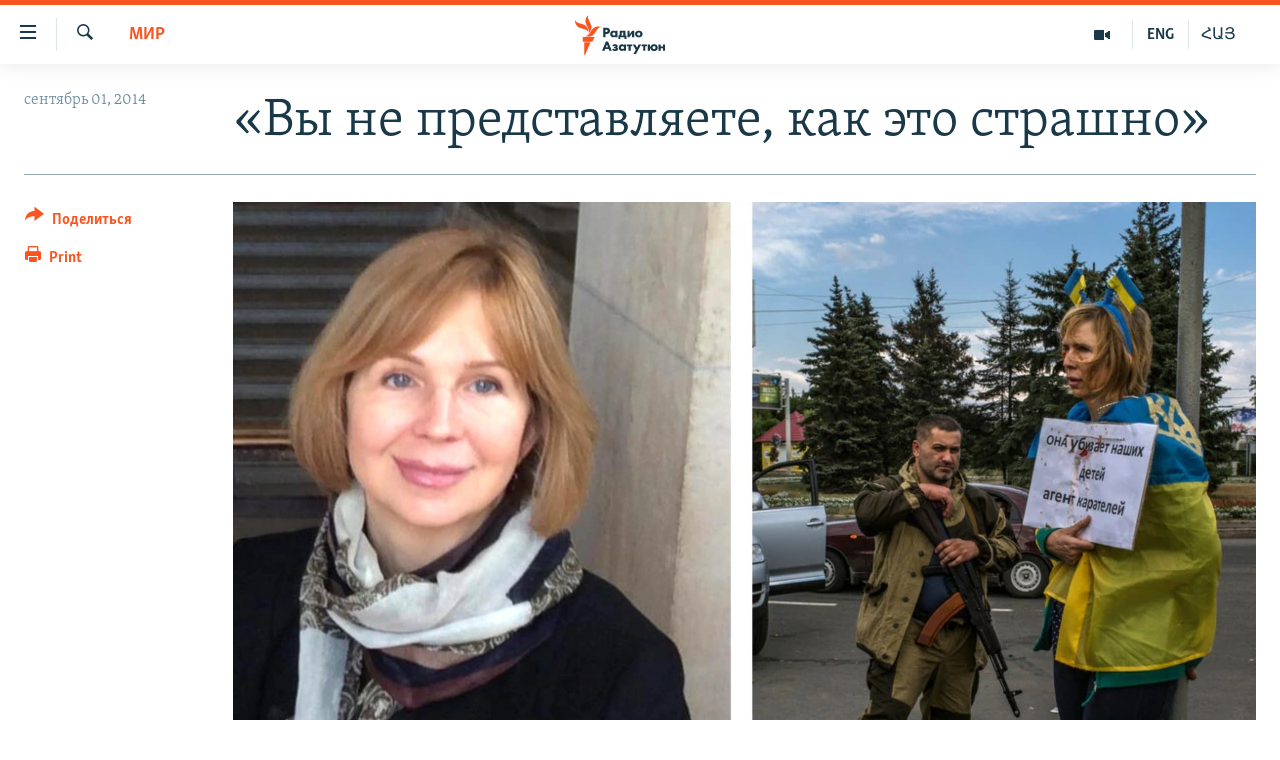

--- FILE ---
content_type: text/html; charset=utf-8
request_url: https://rus.azatutyun.am/a/26560565.html
body_size: 28435
content:

<!DOCTYPE html>
<html lang="ru" dir="ltr" class="no-js">
<head>
        <link rel="stylesheet" href="/Content/responsive/RFE/ru-AM/RFE-ru-AM.css?&amp;av=0.0.0.0&amp;cb=370">
<script src="//tags.azatutyun.am/rferl-pangea/prod/utag.sync.js"></script><script type='text/javascript' src='https://www.youtube.com/iframe_api' async></script>            <link rel="manifest" href="/manifest.json">
    <script type="text/javascript">
        //a general 'js' detection, must be on top level in <head>, due to CSS performance
        document.documentElement.className = "js";
        var cacheBuster = "370";
        var appBaseUrl = "/";
        var imgEnhancerBreakpoints = [0, 144, 256, 408, 650, 1023, 1597];
        var isLoggingEnabled = false;
        var isPreviewPage = false;
        var isLivePreviewPage = false;

        if (!isPreviewPage) {
            window.RFE = window.RFE || {};
            window.RFE.cacheEnabledByParam = window.location.href.indexOf('nocache=1') === -1;

            const url = new URL(window.location.href);
            const params = new URLSearchParams(url.search);

            // Remove the 'nocache' parameter
            params.delete('nocache');

            // Update the URL without the 'nocache' parameter
            url.search = params.toString();
            window.history.replaceState(null, '', url.toString());
        } else {
            window.addEventListener('load', function() {
                const links = window.document.links;
                for (let i = 0; i < links.length; i++) {
                    links[i].href = '#';
                    links[i].target = '_self';
                }
             })
        }

var pwaEnabled = true;        var swCacheDisabled;
    </script>
    <meta charset="utf-8" />

            <title>&#xAB;&#x412;&#x44B; &#x43D;&#x435; &#x43F;&#x440;&#x435;&#x434;&#x441;&#x442;&#x430;&#x432;&#x43B;&#x44F;&#x435;&#x442;&#x435;, &#x43A;&#x430;&#x43A; &#x44D;&#x442;&#x43E; &#x441;&#x442;&#x440;&#x430;&#x448;&#x43D;&#x43E;&#xBB;</title>
            <meta name="description" content="&#x418;&#x440;&#x438;&#x43D;&#x430; &#x414;&#x43E;&#x432;&#x433;&#x430;&#x43D;&#x44C;, &#x43A;&#x43E;&#x442;&#x43E;&#x440;&#x443;&#x44E; &#x438;&#x441;&#x442;&#x44F;&#x437;&#x430;&#x43B;&#x438; &#x432; &#x414;&#x43E;&#x43D;&#x435;&#x446;&#x43A;&#x435;, &#x440;&#x430;&#x441;&#x441;&#x43A;&#x430;&#x437;&#x44B;&#x432;&#x430;&#x435;&#x442; &#x441;&#x432;&#x43E;&#x44E; &#x438;&#x441;&#x442;&#x43E;&#x440;&#x438;&#x44E;" />
                <meta name="keywords" content="Архив, Мир" />
    <meta name="viewport" content="width=device-width, initial-scale=1.0" />


    <meta http-equiv="X-UA-Compatible" content="IE=edge" />

<meta name="robots" content="max-image-preview:large"><meta property="fb:pages" content="1731694953739871" />

        <link href="https://www.svoboda.org/a/26558868.html" rel="canonical" />

        <meta name="apple-mobile-web-app-title" content="RFE/RL" />
        <meta name="apple-mobile-web-app-status-bar-style" content="black" />
            <meta name="apple-itunes-app" content="app-id=475986784, app-argument=//26560565.ltr" />
<meta content="&#xAB;&#x412;&#x44B; &#x43D;&#x435; &#x43F;&#x440;&#x435;&#x434;&#x441;&#x442;&#x430;&#x432;&#x43B;&#x44F;&#x435;&#x442;&#x435;, &#x43A;&#x430;&#x43A; &#x44D;&#x442;&#x43E; &#x441;&#x442;&#x440;&#x430;&#x448;&#x43D;&#x43E;&#xBB;" property="og:title"></meta>
<meta content="&#x418;&#x440;&#x438;&#x43D;&#x430; &#x414;&#x43E;&#x432;&#x433;&#x430;&#x43D;&#x44C;, &#x43A;&#x43E;&#x442;&#x43E;&#x440;&#x443;&#x44E; &#x438;&#x441;&#x442;&#x44F;&#x437;&#x430;&#x43B;&#x438; &#x432; &#x414;&#x43E;&#x43D;&#x435;&#x446;&#x43A;&#x435;, &#x440;&#x430;&#x441;&#x441;&#x43A;&#x430;&#x437;&#x44B;&#x432;&#x430;&#x435;&#x442; &#x441;&#x432;&#x43E;&#x44E; &#x438;&#x441;&#x442;&#x43E;&#x440;&#x438;&#x44E;" property="og:description"></meta>
<meta content="article" property="og:type"></meta>
<meta content="https://rus.azatutyun.am/a/26560565.html" property="og:url"></meta>
<meta content="&#x420;&#x430;&#x434;&#x438;&#x43E; &#x421;&#x432;&#x43E;&#x431;&#x43E;&#x434;&#x430;" property="og:site_name"></meta>
<meta content="https://www.facebook.com/azatutyunru/" property="article:publisher"></meta>
<meta content="https://gdb.rferl.org/77c9f67e-510e-4057-84a1-28d67896aee9_w1200_h630.jpg" property="og:image"></meta>
<meta content="1200" property="og:image:width"></meta>
<meta content="630" property="og:image:height"></meta>
<meta content="568280086670706" property="fb:app_id"></meta>
<meta content="summary_large_image" name="twitter:card"></meta>
<meta content="@armenialiberty" name="twitter:site"></meta>
<meta content="https://gdb.rferl.org/77c9f67e-510e-4057-84a1-28d67896aee9_w1200_h630.jpg" name="twitter:image"></meta>
<meta content="&#xAB;&#x412;&#x44B; &#x43D;&#x435; &#x43F;&#x440;&#x435;&#x434;&#x441;&#x442;&#x430;&#x432;&#x43B;&#x44F;&#x435;&#x442;&#x435;, &#x43A;&#x430;&#x43A; &#x44D;&#x442;&#x43E; &#x441;&#x442;&#x440;&#x430;&#x448;&#x43D;&#x43E;&#xBB;" name="twitter:title"></meta>
<meta content="&#x418;&#x440;&#x438;&#x43D;&#x430; &#x414;&#x43E;&#x432;&#x433;&#x430;&#x43D;&#x44C;, &#x43A;&#x43E;&#x442;&#x43E;&#x440;&#x443;&#x44E; &#x438;&#x441;&#x442;&#x44F;&#x437;&#x430;&#x43B;&#x438; &#x432; &#x414;&#x43E;&#x43D;&#x435;&#x446;&#x43A;&#x435;, &#x440;&#x430;&#x441;&#x441;&#x43A;&#x430;&#x437;&#x44B;&#x432;&#x430;&#x435;&#x442; &#x441;&#x432;&#x43E;&#x44E; &#x438;&#x441;&#x442;&#x43E;&#x440;&#x438;&#x44E;" name="twitter:description"></meta>
                    <link rel="amphtml" href="https://rus.azatutyun.am/amp/26560565.html" />
<script type="application/ld+json">{"articleSection":"Мир","isAccessibleForFree":true,"headline":"«Вы не представляете, как это страшно»","inLanguage":"ru-AM","keywords":"Архив, Мир","author":{"@type":"Person","name":"RFE/RL"},"datePublished":"2014-09-01 08:57:15Z","dateModified":"2014-09-01 11:00:17Z","publisher":{"logo":{"width":512,"height":220,"@type":"ImageObject","url":"https://rus.azatutyun.am/Content/responsive/RFE/ru-AM/img/logo.png"},"@type":"NewsMediaOrganization","url":"https://rus.azatutyun.am","sameAs":["https://www.facebook.com/azatutyunru/","https://twitter.com/azatutyunradio","https://www.youtube.com/azatutyunradio","https://www.instagram.com/azatutyuntv/"],"name":"Радио Азатутюн","alternateName":""},"@context":"https://schema.org","@type":"NewsArticle","mainEntityOfPage":"https://rus.azatutyun.am/a/26560565.html","url":"https://rus.azatutyun.am/a/26560565.html","description":"Ирина Довгань, которую истязали в Донецке, рассказывает свою историю","image":{"width":1080,"height":608,"@type":"ImageObject","url":"https://gdb.rferl.org/77c9f67e-510e-4057-84a1-28d67896aee9_w1080_h608.jpg"},"name":"«Вы не представляете, как это страшно»"}</script>
    <script src="/Scripts/responsive/infographics.bundle.min.js?&amp;av=0.0.0.0&amp;cb=370"></script>
        <script src="/Scripts/responsive/dollardom.min.js?&amp;av=0.0.0.0&amp;cb=370"></script>
        <script src="/Scripts/responsive/modules/commons.js?&amp;av=0.0.0.0&amp;cb=370"></script>
        <script src="/Scripts/responsive/modules/app_code.js?&amp;av=0.0.0.0&amp;cb=370"></script>

        <link rel="icon" type="image/svg+xml" href="/Content/responsive/RFE/img/webApp/favicon.svg" />
        <link rel="alternate icon" href="/Content/responsive/RFE/img/webApp/favicon.ico" />
            <link rel="mask-icon" color="#ea6903" href="/Content/responsive/RFE/img/webApp/favicon_safari.svg" />
        <link rel="apple-touch-icon" sizes="152x152" href="/Content/responsive/RFE/img/webApp/ico-152x152.png" />
        <link rel="apple-touch-icon" sizes="144x144" href="/Content/responsive/RFE/img/webApp/ico-144x144.png" />
        <link rel="apple-touch-icon" sizes="114x114" href="/Content/responsive/RFE/img/webApp/ico-114x114.png" />
        <link rel="apple-touch-icon" sizes="72x72" href="/Content/responsive/RFE/img/webApp/ico-72x72.png" />
        <link rel="apple-touch-icon-precomposed" href="/Content/responsive/RFE/img/webApp/ico-57x57.png" />
        <link rel="icon" sizes="192x192" href="/Content/responsive/RFE/img/webApp/ico-192x192.png" />
        <link rel="icon" sizes="128x128" href="/Content/responsive/RFE/img/webApp/ico-128x128.png" />
        <meta name="msapplication-TileColor" content="#ffffff" />
        <meta name="msapplication-TileImage" content="/Content/responsive/RFE/img/webApp/ico-144x144.png" />
                <link rel="preload" href="/Content/responsive/fonts/Skolar-Lt_Cyrl_v2.4.woff" type="font/woff" as="font" crossorigin="anonymous" />
    <link rel="alternate" type="application/rss+xml" title="RFE/RL - Top Stories [RSS]" href="/api/" />
    <link rel="sitemap" type="application/rss+xml" href="/sitemap.xml" />
    
    



</head>
<body class=" nav-no-loaded cc_theme pg-article print-lay-article js-category-to-nav nojs-images ">
        <script type="text/javascript" >
            var analyticsData = {url:"https://rus.azatutyun.am/a/26560565.html",property_id:"429",article_uid:"26560565",page_title:"«Вы не представляете, как это страшно»",page_type:"article",content_type:"article",subcontent_type:"article",last_modified:"2014-09-01 11:00:17Z",pub_datetime:"2014-09-01 08:57:15Z",pub_year:"2014",pub_month:"09",pub_day:"01",pub_hour:"08",pub_weekday:"Monday",section:"мир",english_section:"world",byline:"",categories:"armenian_default_zone,world",domain:"rus.azatutyun.am",language:"Russian",language_service:"RFERL Armenian",platform:"web",copied:"yes",copied_article:"26558868|2|Russian|2014-08-31",copied_title:"\"Вы не представляете, как это страшно\"",runs_js:"Yes",cms_release:"8.44.0.0.370",enviro_type:"prod",slug:"",entity:"RFE",short_language_service:"ARM",platform_short:"W",page_name:"«Вы не представляете, как это страшно»"};
        </script>
<noscript><iframe src="https://www.googletagmanager.com/ns.html?id=GTM-WXZBPZ" height="0" width="0" style="display:none;visibility:hidden"></iframe></noscript>        <script type="text/javascript" data-cookiecategory="analytics">
            var gtmEventObject = Object.assign({}, analyticsData, {event: 'page_meta_ready'});window.dataLayer = window.dataLayer || [];window.dataLayer.push(gtmEventObject);
            if (top.location === self.location) { //if not inside of an IFrame
                 var renderGtm = "true";
                 if (renderGtm === "true") {
            (function(w,d,s,l,i){w[l]=w[l]||[];w[l].push({'gtm.start':new Date().getTime(),event:'gtm.js'});var f=d.getElementsByTagName(s)[0],j=d.createElement(s),dl=l!='dataLayer'?'&l='+l:'';j.async=true;j.src='//www.googletagmanager.com/gtm.js?id='+i+dl;f.parentNode.insertBefore(j,f);})(window,document,'script','dataLayer','GTM-WXZBPZ');
                 }
            }
        </script>
        <!--Analytics tag js version start-->
            <script type="text/javascript" data-cookiecategory="analytics">
                var utag_data = Object.assign({}, analyticsData, {});
if(typeof(TealiumTagFrom)==='function' && typeof(TealiumTagSearchKeyword)==='function') {
var utag_from=TealiumTagFrom();var utag_searchKeyword=TealiumTagSearchKeyword();
if(utag_searchKeyword!=null && utag_searchKeyword!=='' && utag_data["search_keyword"]==null) utag_data["search_keyword"]=utag_searchKeyword;if(utag_from!=null && utag_from!=='') utag_data["from"]=TealiumTagFrom();}
                if(window.top!== window.self&&utag_data.page_type==="snippet"){utag_data.page_type = 'iframe';}
                try{if(window.top!==window.self&&window.self.location.hostname===window.top.location.hostname){utag_data.platform = 'self-embed';utag_data.platform_short = 'se';}}catch(e){if(window.top!==window.self&&window.self.location.search.includes("platformType=self-embed")){utag_data.platform = 'cross-promo';utag_data.platform_short = 'cp';}}
                (function(a,b,c,d){    a="https://tags.azatutyun.am/rferl-pangea/prod/utag.js";    b=document;c="script";d=b.createElement(c);d.src=a;d.type="text/java"+c;d.async=true;    a=b.getElementsByTagName(c)[0];a.parentNode.insertBefore(d,a);    })();
            </script>
        <!--Analytics tag js version end-->
<!-- Analytics tag management NoScript -->
<noscript>
<img style="position: absolute; border: none;" src="https://ssc.azatutyun.am/b/ss/bbgprod,bbgentityrferl/1/G.4--NS/1742632248?pageName=rfe%3aarm%3aw%3aarticle%3a%c2%ab%d0%92%d1%8b%20%d0%bd%d0%b5%20%d0%bf%d1%80%d0%b5%d0%b4%d1%81%d1%82%d0%b0%d0%b2%d0%bb%d1%8f%d0%b5%d1%82%d0%b5%2c%20%d0%ba%d0%b0%d0%ba%20%d1%8d%d1%82%d0%be%20%d1%81%d1%82%d1%80%d0%b0%d1%88%d0%bd%d0%be%c2%bb&amp;c6=%c2%ab%d0%92%d1%8b%20%d0%bd%d0%b5%20%d0%bf%d1%80%d0%b5%d0%b4%d1%81%d1%82%d0%b0%d0%b2%d0%bb%d1%8f%d0%b5%d1%82%d0%b5%2c%20%d0%ba%d0%b0%d0%ba%20%d1%8d%d1%82%d0%be%20%d1%81%d1%82%d1%80%d0%b0%d1%88%d0%bd%d0%be%c2%bb&amp;v36=8.44.0.0.370&amp;v6=D=c6&amp;g=https%3a%2f%2frus.azatutyun.am%2fa%2f26560565.html&amp;c1=D=g&amp;v1=D=g&amp;events=event1,event52&amp;c16=rferl%20armenian&amp;v16=D=c16&amp;c5=world&amp;v5=D=c5&amp;ch=%d0%9c%d0%b8%d1%80&amp;c15=russian&amp;v15=D=c15&amp;c4=article&amp;v4=D=c4&amp;c14=26560565&amp;v14=D=c14&amp;v20=no&amp;c17=web&amp;v17=D=c17&amp;mcorgid=518abc7455e462b97f000101%40adobeorg&amp;server=rus.azatutyun.am&amp;pageType=D=c4&amp;ns=bbg&amp;v29=D=server&amp;v25=rfe&amp;v30=429&amp;v105=D=User-Agent " alt="analytics" width="1" height="1" /></noscript>
<!-- End of Analytics tag management NoScript -->


        <!--*** Accessibility links - For ScreenReaders only ***-->
        <section>
            <div class="sr-only">
                <h2>&#x421;&#x441;&#x44B;&#x43B;&#x43A;&#x438; &#x434;&#x43E;&#x441;&#x442;&#x443;&#x43F;&#x430;</h2>
                <ul>
                    <li><a href="#content" data-disable-smooth-scroll="1">&#x41F;&#x435;&#x440;&#x435;&#x439;&#x442;&#x438; &#x43A; &#x43E;&#x441;&#x43D;&#x43E;&#x432;&#x43D;&#x43E;&#x43C;&#x443; &#x441;&#x43E;&#x434;&#x435;&#x440;&#x436;&#x430;&#x43D;&#x438;&#x44E;</a></li>
                    <li><a href="#navigation" data-disable-smooth-scroll="1">&#x41F;&#x435;&#x440;&#x435;&#x439;&#x442;&#x438; &#x43A; &#x43E;&#x441;&#x43D;&#x43E;&#x432;&#x43D;&#x43E;&#x439; &#x43D;&#x430;&#x432;&#x438;&#x433;&#x430;&#x446;&#x438;&#x438;</a></li>
                    <li><a href="#txtHeaderSearch" data-disable-smooth-scroll="1">&#x41F;&#x435;&#x440;&#x435;&#x439;&#x442;&#x438; &#x43A; &#x43F;&#x43E;&#x438;&#x441;&#x43A;&#x443;</a></li>
                </ul>
            </div>
        </section>
    




<div dir="ltr">
    <div id="page">
            <aside>

<div class="c-lightbox overlay-modal">
    <div class="c-lightbox__intro">
        <h2 class="c-lightbox__intro-title"></h2>
        <button class="btn btn--rounded c-lightbox__btn c-lightbox__intro-next" title="&#x421;&#x43B;&#x435;&#x434;&#x443;&#x44E;&#x449;&#x438;&#x439;">
            <span class="ico ico--rounded ico-chevron-forward"></span>
            <span class="sr-only">&#x421;&#x43B;&#x435;&#x434;&#x443;&#x44E;&#x449;&#x438;&#x439;</span>
        </button>
    </div>
    <div class="c-lightbox__nav">
        <button class="btn btn--rounded c-lightbox__btn c-lightbox__btn--close" title="&#x417;&#x430;&#x43A;&#x440;&#x44B;&#x442;&#x44C;">
            <span class="ico ico--rounded ico-close"></span>
            <span class="sr-only">&#x417;&#x430;&#x43A;&#x440;&#x44B;&#x442;&#x44C;</span>
        </button>
        <button class="btn btn--rounded c-lightbox__btn c-lightbox__btn--prev" title="&#x41F;&#x440;&#x435;&#x434;&#x44B;&#x434;&#x443;&#x449;&#x438;&#x439;">
            <span class="ico ico--rounded ico-chevron-backward"></span>
            <span class="sr-only">&#x41F;&#x440;&#x435;&#x434;&#x44B;&#x434;&#x443;&#x449;&#x438;&#x439;</span>
        </button>
        <button class="btn btn--rounded c-lightbox__btn c-lightbox__btn--next" title="&#x421;&#x43B;&#x435;&#x434;&#x443;&#x44E;&#x449;&#x438;&#x439;">
            <span class="ico ico--rounded ico-chevron-forward"></span>
            <span class="sr-only">&#x421;&#x43B;&#x435;&#x434;&#x443;&#x44E;&#x449;&#x438;&#x439;</span>
        </button>
    </div>
    <div class="c-lightbox__content-wrap">
        <figure class="c-lightbox__content">
            <span class="c-spinner c-spinner--lightbox">
                <img src="/Content/responsive/img/player-spinner.png"
                     alt="please wait"
                     title="please wait" />
            </span>
            <div class="c-lightbox__img">
                <div class="thumb">
                    <img src="" alt="" />
                </div>
            </div>
            <figcaption>
                <div class="c-lightbox__info c-lightbox__info--foot">
                    <span class="c-lightbox__counter"></span>
                    <span class="caption c-lightbox__caption"></span>
                </div>
            </figcaption>
        </figure>
    </div>
    <div class="hidden">
        <div class="content-advisory__box content-advisory__box--lightbox">
            <span class="content-advisory__box-text">This image contains sensitive content which some people may find offensive or disturbing.</span>
            <button class="btn btn--transparent content-advisory__box-btn m-t-md" value="text" type="button">
                <span class="btn__text">
                    Click to reveal
                </span>
            </button>
        </div>
    </div>
</div>

<div class="print-dialogue">
    <div class="container">
        <h3 class="print-dialogue__title section-head">Print Options:</h3>
        <div class="print-dialogue__opts">
            <ul class="print-dialogue__opt-group">
                <li class="form__group form__group--checkbox">
                    <input class="form__check " id="checkboxImages" name="checkboxImages" type="checkbox" checked="checked" />
                    <label for="checkboxImages" class="form__label m-t-md">Images</label>
                </li>
                <li class="form__group form__group--checkbox">
                    <input class="form__check " id="checkboxMultimedia" name="checkboxMultimedia" type="checkbox" checked="checked" />
                    <label for="checkboxMultimedia" class="form__label m-t-md">Multimedia</label>
                </li>
            </ul>
            <ul class="print-dialogue__opt-group">
                <li class="form__group form__group--checkbox">
                    <input class="form__check " id="checkboxEmbedded" name="checkboxEmbedded" type="checkbox" checked="checked" />
                    <label for="checkboxEmbedded" class="form__label m-t-md">Embedded Content</label>
                </li>
                <li class="hidden">
                    <input class="form__check " id="checkboxComments" name="checkboxComments" type="checkbox" />
                    <label for="checkboxComments" class="form__label m-t-md"> Comments</label>
                </li>
            </ul>
        </div>
        <div class="print-dialogue__buttons">
            <button class="btn  btn--secondary close-button" type="button" title="&#x41E;&#x442;&#x43C;&#x435;&#x43D;&#x438;&#x442;&#x44C;">
                <span class="btn__text ">&#x41E;&#x442;&#x43C;&#x435;&#x43D;&#x438;&#x442;&#x44C;</span>
            </button>
            <button class="btn  btn-cust-print m-l-sm" type="button" title="Print">
                <span class="btn__text ">Print</span>
            </button>
        </div>
    </div>
</div>                
<div class="ctc-message pos-fix">
    <div class="ctc-message__inner">Link has been copied to clipboard</div>
</div>
            </aside>

<div class="hdr-20 hdr-20--big">
    <div class="hdr-20__inner">
        <div class="hdr-20__max pos-rel">
            <div class="hdr-20__side hdr-20__side--primary d-flex">
                <label data-for="main-menu-ctrl" data-switcher-trigger="true" data-switch-target="main-menu-ctrl" class="burger hdr-trigger pos-rel trans-trigger" data-trans-evt="click" data-trans-id="menu">
                    <span class="ico ico-close hdr-trigger__ico hdr-trigger__ico--close burger__ico burger__ico--close"></span>
                    <span class="ico ico-menu hdr-trigger__ico hdr-trigger__ico--open burger__ico burger__ico--open"></span>
                </label>
                <div class="menu-pnl pos-fix trans-target" data-switch-target="main-menu-ctrl" data-trans-id="menu">
                    <div class="menu-pnl__inner">
                        <nav class="main-nav menu-pnl__item menu-pnl__item--first">
                            <ul class="main-nav__list accordeon" data-analytics-tales="false" data-promo-name="link" data-location-name="nav,secnav">
                                

        <li class="main-nav__item">
            <a class="main-nav__item-name main-nav__item-name--link" href="/p/2842.html" title="&#x413;&#x43B;&#x430;&#x432;&#x43D;&#x430;&#x44F;" data-item-name="mobilehomeru" >&#x413;&#x43B;&#x430;&#x432;&#x43D;&#x430;&#x44F;</a>
        </li>

        <li class="main-nav__item">
            <a class="main-nav__item-name main-nav__item-name--link" href="/z/3282" title="&#x41D;&#x43E;&#x432;&#x43E;&#x441;&#x442;&#x438;" data-item-name="New" >&#x41D;&#x43E;&#x432;&#x43E;&#x441;&#x442;&#x438;</a>
        </li>

        <li class="main-nav__item">
            <a class="main-nav__item-name main-nav__item-name--link" href="/z/3284" title="&#x41F;&#x43E;&#x43B;&#x438;&#x442;&#x438;&#x43A;&#x430;" data-item-name="Politics" >&#x41F;&#x43E;&#x43B;&#x438;&#x442;&#x438;&#x43A;&#x430;</a>
        </li>

        <li class="main-nav__item">
            <a class="main-nav__item-name main-nav__item-name--link" href="/z/3285" title="&#x41E;&#x431;&#x449;&#x435;&#x441;&#x442;&#x432;&#x43E;" data-item-name="Society" >&#x41E;&#x431;&#x449;&#x435;&#x441;&#x442;&#x432;&#x43E;</a>
        </li>

        <li class="main-nav__item">
            <a class="main-nav__item-name main-nav__item-name--link" href="/z/3286" title="&#x42D;&#x43A;&#x43E;&#x43D;&#x43E;&#x43C;&#x438;&#x43A;&#x430;" data-item-name="Economy" >&#x42D;&#x43A;&#x43E;&#x43D;&#x43E;&#x43C;&#x438;&#x43A;&#x430;</a>
        </li>

        <li class="main-nav__item">
            <a class="main-nav__item-name main-nav__item-name--link" href="/z/3288" title="&#x420;&#x435;&#x433;&#x438;&#x43E;&#x43D;" data-item-name="region" >&#x420;&#x435;&#x433;&#x438;&#x43E;&#x43D;</a>
        </li>

        <li class="main-nav__item">
            <a class="main-nav__item-name main-nav__item-name--link" href="/&#x43D;&#x430;&#x433;&#x43E;&#x440;&#x43D;&#x44B;&#x439;-&#x43A;&#x430;&#x440;&#x430;&#x431;&#x430;&#x445;" title="&#x41D;&#x430;&#x433;&#x43E;&#x440;&#x43D;&#x44B;&#x439; &#x41A;&#x430;&#x440;&#x430;&#x431;&#x430;&#x445;" data-item-name="karabakh" >&#x41D;&#x430;&#x433;&#x43E;&#x440;&#x43D;&#x44B;&#x439; &#x41A;&#x430;&#x440;&#x430;&#x431;&#x430;&#x445;</a>
        </li>

        <li class="main-nav__item">
            <a class="main-nav__item-name main-nav__item-name--link" href="/z/3287" title="&#x41A;&#x443;&#x43B;&#x44C;&#x442;&#x443;&#x440;&#x430;" data-item-name="culture" >&#x41A;&#x443;&#x43B;&#x44C;&#x442;&#x443;&#x440;&#x430;</a>
        </li>

        <li class="main-nav__item">
            <a class="main-nav__item-name main-nav__item-name--link" href="/z/15479" title="&#x421;&#x43F;&#x43E;&#x440;&#x442;" data-item-name="sports" >&#x421;&#x43F;&#x43E;&#x440;&#x442;</a>
        </li>

        <li class="main-nav__item">
            <a class="main-nav__item-name main-nav__item-name--link" href="/z/730" title="&#x410;&#x440;&#x445;&#x438;&#x432;" data-item-name="Armenian_Default_Zone" >&#x410;&#x440;&#x445;&#x438;&#x432;</a>
        </li>



                            </ul>
                        </nav>
                        

<div class="menu-pnl__item">
        <a href="https://www.azatutyun.am" class="menu-pnl__item-link" alt="&#x540;&#x561;&#x575;&#x565;&#x580;&#x565;&#x576;">&#x540;&#x561;&#x575;&#x565;&#x580;&#x565;&#x576;</a>
        <a href="https://www.azatutyun.am/p/3171.html" class="menu-pnl__item-link" alt="English">English</a>
        <a href="https://rus.azatutyun.am" class="menu-pnl__item-link" alt="&#x420;&#x443;&#x441;&#x441;&#x43A;&#x438;&#x439;">&#x420;&#x443;&#x441;&#x441;&#x43A;&#x438;&#x439;</a>
</div>


                        
                            <div class="menu-pnl__item">
                                <a href="/navigation/allsites" class="menu-pnl__item-link">
                                    <span class="ico ico-languages "></span>
                                    &#x412;&#x441;&#x435; &#x441;&#x430;&#x439;&#x442;&#x44B; &#x420;&#x430;&#x434;&#x438;&#x43E; &#x410;&#x437;&#x430;&#x442;&#x443;&#x442;&#x44E;&#x43D;
                                </a>
                            </div>
                    </div>
                </div>
                <label data-for="top-search-ctrl" data-switcher-trigger="true" data-switch-target="top-search-ctrl" class="top-srch-trigger hdr-trigger">
                    <span class="ico ico-close hdr-trigger__ico hdr-trigger__ico--close top-srch-trigger__ico top-srch-trigger__ico--close"></span>
                    <span class="ico ico-search hdr-trigger__ico hdr-trigger__ico--open top-srch-trigger__ico top-srch-trigger__ico--open"></span>
                </label>
                <div class="srch-top srch-top--in-header" data-switch-target="top-search-ctrl">
                    <div class="container">
                        
<form action="/s" class="srch-top__form srch-top__form--in-header" id="form-topSearchHeader" method="get" role="search">    <label for="txtHeaderSearch" class="sr-only">&#x41F;&#x43E;&#x438;&#x441;&#x43A;</label>
    <input type="text" id="txtHeaderSearch" name="k" placeholder="&#x41F;&#x43E;&#x438;&#x441;&#x43A;" accesskey="s" value="" class="srch-top__input analyticstag-event" onkeydown="if (event.keyCode === 13) { FireAnalyticsTagEventOnSearch('search', $dom.get('#txtHeaderSearch')[0].value) }" />
    <button title="&#x41F;&#x43E;&#x438;&#x441;&#x43A;" type="submit" class="btn btn--top-srch analyticstag-event" onclick="FireAnalyticsTagEventOnSearch('search', $dom.get('#txtHeaderSearch')[0].value) ">
        <span class="ico ico-search"></span>
    </button>
</form>
                    </div>
                </div>
                <a href="/" class="main-logo-link">
                    <img src="/Content/responsive/RFE/ru-AM/img/logo-compact.svg" class="main-logo main-logo--comp" alt="site logo">
                        <img src="/Content/responsive/RFE/ru-AM/img/logo.svg" class="main-logo main-logo--big" alt="site logo">
                </a>
            </div>
            <div class="hdr-20__side hdr-20__side--secondary d-flex">
                

    <a href="https://www.azatutyun.am" title="&#x540;&#x531;&#x545;" class="hdr-20__secondary-item hdr-20__secondary-item--lang" data-item-name="satellite">
        
&#x540;&#x531;&#x545;
    </a>

    <a href="https://www.azatutyun.am/en" title="ENG" class="hdr-20__secondary-item hdr-20__secondary-item--lang" data-item-name="satellite">
        
ENG
    </a>

    <a href="/z/3292" title="&#x412;&#x438;&#x434;&#x435;&#x43E;" class="hdr-20__secondary-item" data-item-name="video">
        
    <span class="ico ico-video hdr-20__secondary-icon"></span>

    </a>

    <a href="/s" title="&#x41F;&#x43E;&#x438;&#x441;&#x43A;" class="hdr-20__secondary-item hdr-20__secondary-item--search" data-item-name="search">
        
    <span class="ico ico-search hdr-20__secondary-icon hdr-20__secondary-icon--search"></span>

    </a>



                
                <div class="srch-bottom">
                    
<form action="/s" class="srch-bottom__form d-flex" id="form-bottomSearch" method="get" role="search">    <label for="txtSearch" class="sr-only">&#x41F;&#x43E;&#x438;&#x441;&#x43A;</label>
    <input type="search" id="txtSearch" name="k" placeholder="&#x41F;&#x43E;&#x438;&#x441;&#x43A;" accesskey="s" value="" class="srch-bottom__input analyticstag-event" onkeydown="if (event.keyCode === 13) { FireAnalyticsTagEventOnSearch('search', $dom.get('#txtSearch')[0].value) }" />
    <button title="&#x41F;&#x43E;&#x438;&#x441;&#x43A;" type="submit" class="btn btn--bottom-srch analyticstag-event" onclick="FireAnalyticsTagEventOnSearch('search', $dom.get('#txtSearch')[0].value) ">
        <span class="ico ico-search"></span>
    </button>
</form>
                </div>
            </div>
            <img src="/Content/responsive/RFE/ru-AM/img/logo-print.gif" class="logo-print" alt="site logo">
            <img src="/Content/responsive/RFE/ru-AM/img/logo-print_color.png" class="logo-print logo-print--color" alt="site logo">
        </div>
    </div>
</div>
    <script>
        if (document.body.className.indexOf('pg-home') > -1) {
            var nav2In = document.querySelector('.hdr-20__inner');
            var nav2Sec = document.querySelector('.hdr-20__side--secondary');
            var secStyle = window.getComputedStyle(nav2Sec);
            if (nav2In && window.pageYOffset < 150 && secStyle['position'] !== 'fixed') {
                nav2In.classList.add('hdr-20__inner--big')
            }
        }
    </script>



<div class="c-hlights c-hlights--breaking c-hlights--no-item" data-hlight-display="mobile,desktop">
    <div class="c-hlights__wrap container p-0">
        <div class="c-hlights__nav">
            <a role="button" href="#" title="&#x41F;&#x440;&#x435;&#x434;&#x44B;&#x434;&#x443;&#x449;&#x438;&#x439;">
                <span class="ico ico-chevron-backward m-0"></span>
                <span class="sr-only">&#x41F;&#x440;&#x435;&#x434;&#x44B;&#x434;&#x443;&#x449;&#x438;&#x439;</span>
            </a>
            <a role="button" href="#" title="&#x421;&#x43B;&#x435;&#x434;&#x443;&#x44E;&#x449;&#x438;&#x439;">
                <span class="ico ico-chevron-forward m-0"></span>
                <span class="sr-only">&#x421;&#x43B;&#x435;&#x434;&#x443;&#x44E;&#x449;&#x438;&#x439;</span>
            </a>
        </div>
        <span class="c-hlights__label">
            <span class="">Breaking News</span>
            <span class="switcher-trigger">
                <label data-for="more-less-1" data-switcher-trigger="true" class="switcher-trigger__label switcher-trigger__label--more p-b-0" title="&#x41F;&#x43E;&#x43A;&#x430;&#x437;&#x430;&#x442;&#x44C; &#x431;&#x43E;&#x43B;&#x44C;&#x448;&#x435;">
                    <span class="ico ico-chevron-down"></span>
                </label>
                <label data-for="more-less-1" data-switcher-trigger="true" class="switcher-trigger__label switcher-trigger__label--less p-b-0" title="Show less">
                    <span class="ico ico-chevron-up"></span>
                </label>
            </span>
        </span>
        <ul class="c-hlights__items switcher-target" data-switch-target="more-less-1">
            
        </ul>
    </div>
</div>


        <div id="content">
            

    <main class="container">

    <div class="hdr-container">
        <div class="row">
            <div class="col-category col-xs-12 col-md-2 pull-left">


<div class="category js-category">
<a class="" href="/z/3327">&#x41C;&#x438;&#x440;</a></div></div>
<div class="col-title col-xs-12 col-md-10 pull-right">

    <h1 class="title pg-title">
        &#xAB;&#x412;&#x44B; &#x43D;&#x435; &#x43F;&#x440;&#x435;&#x434;&#x441;&#x442;&#x430;&#x432;&#x43B;&#x44F;&#x435;&#x442;&#x435;, &#x43A;&#x430;&#x43A; &#x44D;&#x442;&#x43E; &#x441;&#x442;&#x440;&#x430;&#x448;&#x43D;&#x43E;&#xBB;
    </h1>
</div>
<div class="col-publishing-details col-xs-12 col-sm-12 col-md-2 pull-left">

<div class="publishing-details ">
        <div class="published">
            <span class="date" >
                    <time pubdate="pubdate" datetime="2014-09-01T12:57:15&#x2B;04:00">
                        &#x441;&#x435;&#x43D;&#x442;&#x44F;&#x431;&#x440;&#x44C; 01, 2014
                    </time>
            </span>
        </div>
</div>

</div>
<div class="col-lg-12 separator">

<div class="separator">
    <hr class="title-line" />
</div></div>
<div class="col-multimedia col-xs-12 col-md-10 pull-right">

<div class="cover-media">
    <figure class="media-image js-media-expand">
        <div class="img-wrap">
            <div class="thumb thumb16_9">

            <img src="https://gdb.rferl.org/77c9f67e-510e-4057-84a1-28d67896aee9_w250_r1_s.jpg" alt="&#x418;&#x440;&#x438;&#x43D;&#x443; &#x414;&#x43E;&#x432;&#x433;&#x430;&#x43D;&#x44C; &#x432; &#x414;&#x41D;&#x420; &#x43E;&#x431;&#x44A;&#x44F;&#x432;&#x438;&#x43B;&#x438; &#x430;&#x433;&#x435;&#x43D;&#x442;&#x43E;&#x43C; &#x432;&#x440;&#x430;&#x433;&#x430;" />
                                </div>
        </div>
            <figcaption>
                <span class="caption">&#x418;&#x440;&#x438;&#x43D;&#x443; &#x414;&#x43E;&#x432;&#x433;&#x430;&#x43D;&#x44C; &#x432; &#x414;&#x41D;&#x420; &#x43E;&#x431;&#x44A;&#x44F;&#x432;&#x438;&#x43B;&#x438; &#x430;&#x433;&#x435;&#x43D;&#x442;&#x43E;&#x43C; &#x432;&#x440;&#x430;&#x433;&#x430;</span>
            </figcaption>
    </figure>
</div>

</div>
<div class="col-xs-12 col-md-2 pull-left article-share pos-rel">

    <div class="share--box">
                <div class="sticky-share-container" style="display:none">
                    <div class="container">
                        <a href="https://rus.azatutyun.am" id="logo-sticky-share">&nbsp;</a>
                        <div class="pg-title pg-title--sticky-share">
                            &#xAB;&#x412;&#x44B; &#x43D;&#x435; &#x43F;&#x440;&#x435;&#x434;&#x441;&#x442;&#x430;&#x432;&#x43B;&#x44F;&#x435;&#x442;&#x435;, &#x43A;&#x430;&#x43A; &#x44D;&#x442;&#x43E; &#x441;&#x442;&#x440;&#x430;&#x448;&#x43D;&#x43E;&#xBB;
                        </div>
                        <div class="sticked-nav-actions">
                            <!--This part is for sticky navigation display-->
                            <p class="buttons link-content-sharing p-0 ">
                                <button class="btn btn--link btn-content-sharing p-t-0 " id="btnContentSharing" value="text" role="Button" type="" title="&#x43F;&#x435;&#x440;&#x435;&#x43A;&#x43B;&#x44E;&#x447;&#x438;&#x442;&#x44C;&#x441;&#x44F; &#x43D;&#x430; &#x431;&#x43E;&#x43B;&#x44C;&#x448;&#x438;&#x435; &#x432;&#x430;&#x440;&#x438;&#x430;&#x43D;&#x442;&#x44B; &#x43E;&#x431;&#x43C;&#x435;&#x43D;&#x430;">
                                    <span class="ico ico-share ico--l"></span>
                                    <span class="btn__text ">
                                        &#x41F;&#x43E;&#x434;&#x435;&#x43B;&#x438;&#x442;&#x44C;&#x441;&#x44F;
                                    </span>
                                </button>
                            </p>
                            <aside class="content-sharing js-content-sharing js-content-sharing--apply-sticky  content-sharing--sticky" role="complementary" 
                                   data-share-url="https://rus.azatutyun.am/a/26560565.html" data-share-title="&#xAB;&#x412;&#x44B; &#x43D;&#x435; &#x43F;&#x440;&#x435;&#x434;&#x441;&#x442;&#x430;&#x432;&#x43B;&#x44F;&#x435;&#x442;&#x435;, &#x43A;&#x430;&#x43A; &#x44D;&#x442;&#x43E; &#x441;&#x442;&#x440;&#x430;&#x448;&#x43D;&#x43E;&#xBB;" data-share-text="&#x418;&#x440;&#x438;&#x43D;&#x430; &#x414;&#x43E;&#x432;&#x433;&#x430;&#x43D;&#x44C;, &#x43A;&#x43E;&#x442;&#x43E;&#x440;&#x443;&#x44E; &#x438;&#x441;&#x442;&#x44F;&#x437;&#x430;&#x43B;&#x438; &#x432; &#x414;&#x43E;&#x43D;&#x435;&#x446;&#x43A;&#x435;, &#x440;&#x430;&#x441;&#x441;&#x43A;&#x430;&#x437;&#x44B;&#x432;&#x430;&#x435;&#x442; &#x441;&#x432;&#x43E;&#x44E; &#x438;&#x441;&#x442;&#x43E;&#x440;&#x438;&#x44E;">
                                <div class="content-sharing__popover">
                                    <h6 class="content-sharing__title">&#x41F;&#x43E;&#x434;&#x435;&#x43B;&#x438;&#x442;&#x44C;&#x441;&#x44F;</h6>
                                    <button href="#close" id="btnCloseSharing" class="btn btn--text-like content-sharing__close-btn">
                                        <span class="ico ico-close ico--l"></span>
                                    </button>
            <ul class="content-sharing__list">
                    <li class="content-sharing__item">
                            <div class="ctc ">
                                <input type="text" class="ctc__input" readonly="readonly">
                                <a href="" js-href="https://rus.azatutyun.am/a/26560565.html" class="content-sharing__link ctc__button">
                                    <span class="ico ico-copy-link ico--rounded ico--s"></span>
                                        <span class="content-sharing__link-text">Copy link</span>
                                </a>
                            </div>
                    </li>
                    <li class="content-sharing__item">
        <a href="https://facebook.com/sharer.php?u=https%3a%2f%2frus.azatutyun.am%2fa%2f26560565.html"
           data-analytics-text="share_on_facebook"
           title="Facebook" target="_blank"
           class="content-sharing__link  js-social-btn">
            <span class="ico ico-facebook ico--rounded ico--s"></span>
                <span class="content-sharing__link-text">Facebook</span>
        </a>
                    </li>
                    <li class="content-sharing__item">
        <a href="https://twitter.com/share?url=https%3a%2f%2frus.azatutyun.am%2fa%2f26560565.html&amp;text=%c2%ab%d0%92%d1%8b&#x2B;%d0%bd%d0%b5&#x2B;%d0%bf%d1%80%d0%b5%d0%b4%d1%81%d1%82%d0%b0%d0%b2%d0%bb%d1%8f%d0%b5%d1%82%d0%b5%2c&#x2B;%d0%ba%d0%b0%d0%ba&#x2B;%d1%8d%d1%82%d0%be&#x2B;%d1%81%d1%82%d1%80%d0%b0%d1%88%d0%bd%d0%be%c2%bb"
           data-analytics-text="share_on_twitter"
           title="X (Twitter)" target="_blank"
           class="content-sharing__link  js-social-btn">
            <span class="ico ico-twitter ico--rounded ico--s"></span>
                <span class="content-sharing__link-text">X (Twitter)</span>
        </a>
                    </li>
                    <li class="content-sharing__item">
        <a href="mailto:?body=https%3a%2f%2frus.azatutyun.am%2fa%2f26560565.html&amp;subject=&#xAB;&#x412;&#x44B; &#x43D;&#x435; &#x43F;&#x440;&#x435;&#x434;&#x441;&#x442;&#x430;&#x432;&#x43B;&#x44F;&#x435;&#x442;&#x435;, &#x43A;&#x430;&#x43A; &#x44D;&#x442;&#x43E; &#x441;&#x442;&#x440;&#x430;&#x448;&#x43D;&#x43E;&#xBB;"
           
           title="Email" 
           class="content-sharing__link ">
            <span class="ico ico-email ico--rounded ico--s"></span>
                <span class="content-sharing__link-text">Email</span>
        </a>
                    </li>

            </ul>
                                </div>
                            </aside>
                        </div>
                    </div>
                </div>
                <div class="links">
                        <p class="buttons link-content-sharing p-0 ">
                            <button class="btn btn--link btn-content-sharing p-t-0 " id="btnContentSharing" value="text" role="Button" type="" title="&#x43F;&#x435;&#x440;&#x435;&#x43A;&#x43B;&#x44E;&#x447;&#x438;&#x442;&#x44C;&#x441;&#x44F; &#x43D;&#x430; &#x431;&#x43E;&#x43B;&#x44C;&#x448;&#x438;&#x435; &#x432;&#x430;&#x440;&#x438;&#x430;&#x43D;&#x442;&#x44B; &#x43E;&#x431;&#x43C;&#x435;&#x43D;&#x430;">
                                <span class="ico ico-share ico--l"></span>
                                <span class="btn__text ">
                                    &#x41F;&#x43E;&#x434;&#x435;&#x43B;&#x438;&#x442;&#x44C;&#x441;&#x44F;
                                </span>
                            </button>
                        </p>
                        <aside class="content-sharing js-content-sharing " role="complementary" 
                               data-share-url="https://rus.azatutyun.am/a/26560565.html" data-share-title="&#xAB;&#x412;&#x44B; &#x43D;&#x435; &#x43F;&#x440;&#x435;&#x434;&#x441;&#x442;&#x430;&#x432;&#x43B;&#x44F;&#x435;&#x442;&#x435;, &#x43A;&#x430;&#x43A; &#x44D;&#x442;&#x43E; &#x441;&#x442;&#x440;&#x430;&#x448;&#x43D;&#x43E;&#xBB;" data-share-text="&#x418;&#x440;&#x438;&#x43D;&#x430; &#x414;&#x43E;&#x432;&#x433;&#x430;&#x43D;&#x44C;, &#x43A;&#x43E;&#x442;&#x43E;&#x440;&#x443;&#x44E; &#x438;&#x441;&#x442;&#x44F;&#x437;&#x430;&#x43B;&#x438; &#x432; &#x414;&#x43E;&#x43D;&#x435;&#x446;&#x43A;&#x435;, &#x440;&#x430;&#x441;&#x441;&#x43A;&#x430;&#x437;&#x44B;&#x432;&#x430;&#x435;&#x442; &#x441;&#x432;&#x43E;&#x44E; &#x438;&#x441;&#x442;&#x43E;&#x440;&#x438;&#x44E;">
                            <div class="content-sharing__popover">
                                <h6 class="content-sharing__title">&#x41F;&#x43E;&#x434;&#x435;&#x43B;&#x438;&#x442;&#x44C;&#x441;&#x44F;</h6>
                                <button href="#close" id="btnCloseSharing" class="btn btn--text-like content-sharing__close-btn">
                                    <span class="ico ico-close ico--l"></span>
                                </button>
            <ul class="content-sharing__list">
                    <li class="content-sharing__item">
                            <div class="ctc ">
                                <input type="text" class="ctc__input" readonly="readonly">
                                <a href="" js-href="https://rus.azatutyun.am/a/26560565.html" class="content-sharing__link ctc__button">
                                    <span class="ico ico-copy-link ico--rounded ico--l"></span>
                                        <span class="content-sharing__link-text">Copy link</span>
                                </a>
                            </div>
                    </li>
                    <li class="content-sharing__item">
        <a href="https://facebook.com/sharer.php?u=https%3a%2f%2frus.azatutyun.am%2fa%2f26560565.html"
           data-analytics-text="share_on_facebook"
           title="Facebook" target="_blank"
           class="content-sharing__link  js-social-btn">
            <span class="ico ico-facebook ico--rounded ico--l"></span>
                <span class="content-sharing__link-text">Facebook</span>
        </a>
                    </li>
                    <li class="content-sharing__item">
        <a href="https://twitter.com/share?url=https%3a%2f%2frus.azatutyun.am%2fa%2f26560565.html&amp;text=%c2%ab%d0%92%d1%8b&#x2B;%d0%bd%d0%b5&#x2B;%d0%bf%d1%80%d0%b5%d0%b4%d1%81%d1%82%d0%b0%d0%b2%d0%bb%d1%8f%d0%b5%d1%82%d0%b5%2c&#x2B;%d0%ba%d0%b0%d0%ba&#x2B;%d1%8d%d1%82%d0%be&#x2B;%d1%81%d1%82%d1%80%d0%b0%d1%88%d0%bd%d0%be%c2%bb"
           data-analytics-text="share_on_twitter"
           title="X (Twitter)" target="_blank"
           class="content-sharing__link  js-social-btn">
            <span class="ico ico-twitter ico--rounded ico--l"></span>
                <span class="content-sharing__link-text">X (Twitter)</span>
        </a>
                    </li>
                    <li class="content-sharing__item">
        <a href="mailto:?body=https%3a%2f%2frus.azatutyun.am%2fa%2f26560565.html&amp;subject=&#xAB;&#x412;&#x44B; &#x43D;&#x435; &#x43F;&#x440;&#x435;&#x434;&#x441;&#x442;&#x430;&#x432;&#x43B;&#x44F;&#x435;&#x442;&#x435;, &#x43A;&#x430;&#x43A; &#x44D;&#x442;&#x43E; &#x441;&#x442;&#x440;&#x430;&#x448;&#x43D;&#x43E;&#xBB;"
           
           title="Email" 
           class="content-sharing__link ">
            <span class="ico ico-email ico--rounded ico--l"></span>
                <span class="content-sharing__link-text">Email</span>
        </a>
                    </li>

            </ul>
                            </div>
                        </aside>
                    
<p class="link-print visible-md visible-lg buttons p-0">
    <button class="btn btn--link btn-print p-t-0" onclick="if (typeof FireAnalyticsTagEvent === 'function') {FireAnalyticsTagEvent({ on_page_event: 'print_story' });}return false" title="(CTRL&#x2B;P)">
        <span class="ico ico-print"></span>
        <span class="btn__text">Print</span>
    </button>
</p>
                </div>
    </div>

</div>

        </div>
    </div>

<div class="body-container">
    <div class="row">
        <div class="col-xs-12 col-sm-12 col-md-10 col-lg-10 pull-right">
            <div class="row">
                <div class="col-xs-12 col-sm-12 col-md-8 col-lg-8 pull-left bottom-offset content-offset">
                    <div id="article-content" class="content-floated-wrap fb-quotable">

    <div class="wsw">

<p>В газете New York Times 25 августа появился страшный снимок: на площади в Донецке стоит худенькая дрожащая женщина, обмотанная украинским флагом, на груди ее табличка: &quot;Она убивает наших детей. Агент карателей&quot;. Еще один флажок привязан у нее на голове. Рядом – хмурый человек с автоматом. На другом снимке разъяренная блондинка в черном бьет стоящую у позорного столба женщину ногой. Через два дня стало известно имя пленницы – Ирина Довгань. Благодаря заступничеству журналистов – в первую очередь Эндрю Крамера (New York Times) и Марка Франкетти (Sunday Times) – ее удалось освободить. Выяснилось, что Ирину держали в Донецке, в казармах дээнэровского батальона &quot;Восток&quot;, командир которого, Александр Ходаковский, и отпустил ее по просьбе иностранных журналистов.</p>

<p>Сейчас Ирине Довгань удалось покинуть территорию, контролируемую ДНР, и она рассказала Радио Свобода свою историю.</p>

<p>– Я живу в маленьком городе рядом с Донецком – Ясиноватая, это почти Донецк. Мне 52 года, у меня двое детей. Уже давно работаю косметологом. У меня свои клиенты, очень приятная работа. Мой муж – главный инженер успешной строительной фирмы. У нас была достаточно обеспеченная семья, свой дом в этом маленьком городе, сад, огород. В общем, обыкновенный я человек.</p>

<p><em>– Политикой вы никогда не занимались?</em></p>

<p>– Боже упаси, о чем вы говорите. Политика – это ужасно. Как можно поменять красивую работу косметолога на политику?</p>

<p><em>– Но вы были за единую Украину?</em></p>

<p>– Я же гражданка Украины, у меня украинский паспорт. У меня украинская фамилия Довгань. Я с детства жила у бабушки в Днепропетровской области, все село и я вместе с ними говорила на украинском языке. Для меня никогда не вставало выбора. Я много ездила по миру и знаю, что такое возвращение на родину, какое это счастье. Где бы ты ни был и как бы красиво ни было где-то, родина все равно лучше всего.</p>

<p><em>– Когда началась революция, что вы думали о Майдане? </em></p>

<p>– Я очень сопереживала Майдану, все время собиралась туда ехать, но муж мне говорил: там справятся без тебя, сиди дома. Так я и не выбралась. Но мы постоянно посылали туда деньги. И вы не можете себе представить нашей радости, когда мы подумали, что вот наконец-то народ проснулся и сейчас в нашей стране будут позитивные европейские перемены, сбросим оковы этих дебильных президентов, и все станет хорошо. Майдан, пока не произошли трагические события, был для нас огромной надеждой. Я все время ждала и надеялась, что вот-вот мы победим, все наладится, у людей в умах произойдет просветление, все поймут, что не надо делить страну.</p>

<p><em>– А потом появилась ДНР. Как вы это переживали и что происходило в Ясиноватой? </em></p>

<p>– В Ясиноватой живут те же самые люди, которых СМИ убедили, что они живут на Донбассе счастливее всех, что они кормят всю Украину и чуть ли не весь остальной мир. Люди на Донбассе специфические. Если пытаешься что-то человеку рассказать, он просто не хочет слушать. Он точно уверен, что Донбасс – это гордый регион, который не встанет на колени и так далее. Любому человеку, приехавшему извне, это все понятно и смешно. И точно так же нам было горько и обидно. Вот даже в моей работе. Что такое работа косметолога? Это женщины, близкое общение, разговоры, 4-5 человек в день. Я потеряла очень много клиенток, потому что пыталась рассказать, что все страны воссоединяются, что все хотят быть сильнее вместе. Федеративная Республика Германия пошла на очень серьезный ущерб для того, чтобы воссоединиться с ГДР. Тем не менее, ради воссоединения страны, очень богатые люди решились на очень большие жертвы. Когда я это рассказывала, я потеряла большое количество клиенток, меня просто не поняли и возненавидели. Даже одна женщина в лицо назвала меня дурой. Но я все равно всегда откровенно высказывала свою позицию. Всем, кто хотел откровенно обсуждать, я рассказывала, доказывала. Точно так же делал мой муж на своей работе. Это всегда была позиция нашей семьи.</p>

<p><em>– А как вели себя дээнэровцы в Ясиноватой?</em></p>

<p>– Знаете, это все сначала было, как какая-то игра, какой-то театр. Здесь бабушки говорили: а мы хотим Советский Союз, и никто нам не помешает. Моя кума пошла на референдум: &quot;Я пойду и проголосую за Советский Союз&quot;. Кто-то имел корыстные цели, кто-то увидел по российскому телевидению, что зарплаты станут в три раза больше, а пенсии в четыре, что придет сильный Путин и наведет порядок, заменит наших украинских непорядочных политиков. Это было основное настроение в обществе сначала, не было агрессии, какого-то сильного разделения. Люди, которые были и за, и против единой Украины, продолжали общаться. Потом этот процесс под воздействием телевидения усугублялся все сильнее и сильнее. Многие равнодушные сделали свой выбор, потому что постепенно невозможно уже было держать нейтралитет. Ситуация накалялась. Я всегда стояла на своем. Со многими людьми перестала общаться, поссорилась, даже с родственниками. Это так у всех произошло.</p>

<p><em>– А люди, которые взяли власть, как себя вели? Были грабежи, мародерство, это все дошло до Ясиноватой? </em></p>

<p>– До Ясиноватой это все докатилось только сейчас, как-то резко и быстро. А так почему-то грабежи обходили нас стороной. Мы знали, что несколько человек из Ясиноватой были взяты в плен в Донецке, арестованы. Но у нас все были равнодушны. Когда я кричала, что хозяина маленькой рекламной фирмы, отца троих детей, забрали в Донецк в плен, никому это не было интересно. Но это было полтора месяца назад. Люди равнодушные. И даже те, кто поддерживали проукраинскую сторону, не были готовы что-то делать и бороться.</p>

<p><strong><em>Меня начали избивать и пытать</em></strong></p>

<p><em>– Ирина, как это случилось с вами, как вы попали в плен к этим людям?</em></p>

<div class="content-floated col-xs-12 col-sm-5"><blockquote><div class="c-blockquote c-blockquote--has-quote">
<div class="c-blockquote__content">Даже не так страшны были люди, которые меня били, как страшны те, которые просто подходили и фотографировались на моем фоне</div>
</div></blockquote></div>

<p>– У нас есть рядом поселок, там взорванный мост, на котором лежит состав. Я отвозила детей знакомых в Славяногорск к родственникам. Я проезжала вокруг этого взорванного моста и увидела, что за этим мостом дислокация украинской воинской части. Я подошла к этим солдатам, поговорила с ними. Это уже было более чем полтора месяца назад. Я начала возить им еду, медикаменты, которые они просили. Я рассказала об этом людям, которым я доверяю, очень многие меня поддержали. Мне начали нести деньги, одеяла, кто-то принес спальный мешок, постоянно собиралось что-то. У меня появилась единомышленница, я не буду называть ее имя, я не знаю, где она, возможно, еще в этой опасной зоне. Мы с ней ездили вместе, один раз на моей машине, один раз на ее машине, чтобы не было так заметно. У меня был контакт с украинским волонтером Татьяной Рычковой. Еще в начале весны, пока не было украинских войск рядом, я отсылала ей одежду, майки, трусы для солдат, носки. Когда я сама начала этим заниматься, я сказала Татьяне, что солдаты просят у меня одежду, вот этот камуфляж, он называется у нас &quot;дубок&quot;, потому что они были в потертом и оборванном камуфляже. Она мне пообещала. Уже буквально перед всеми этими событиями друзья-волонтеры из Киева через Харьков мне доставили в Краматорск три больших тюка этой одежды, камуфляжа военного. Я все это получила и отвезла бригаде, которую мы опекали. Они уже перешли совсем в другое место. Я ехала через заминированные поля, но я их все-таки нашла. Продукты везла тоже, все это разгрузила. Мы собрали 16 тысяч гривен, в нашем регионе сейчас у людей деньги заканчиваются просто катастрофически, зарплат и пенсий нет, люди поотдавали мне последнее. Чувство долга меня толкнуло на то, что я пофотографировала этот момент, я никогда раньше этого не делала, а тут планшетом сделала много снимков. Я сфотографировала этот камуфляж, как его солдаты разбирают. Потом меня вывозили, потому что мне сказали, что я ехала на машине через заминированное поле. Впереди ехал БТР, меня вывезли на трассу в более безопасное место. Я и это сфотографировала, не удержалась, это и стало основным доказательством. По стечению обстоятельств, был найден мой планшет с этими фотографиями, потом был взломан мой аккаунт в &quot;Фейсбуке&quot;, нашли переписку с Татьяной Рычковой и с донецкими волонтерами. Это было причиной того, что меня начали избивать и пытать, требовали фамилии этих людей, все мои связи.</p>

<p><em>– Как вас задержали?</em></p>

<p>– Забрали меня дома. В саду я работала, они меня там в Ясиноватой и забрали, как я была. То, что вы видели на фотографиях, – это маленькая часть того страшного дня, когда я целый день молила о смерти. Меня не пытали сначала, но я ничего не говорила. Тогда работники батальона &quot;Восток&quot;, которые достаточно вежливы были даже на допросах, просто отдали меня осетинскому батальону. Уже там меня начали пытать очень серьезно.</p>

<p><strong><em>Мне все время кричали: &quot;Зиг хайль! Смирно стоять!&quot;</em></strong></p>

<p>Меня свели на первый этаж, и я попала в комнату с двадцатью людьми кавказской национальности. Начались просто тотальные издевательства. Один достал патроны и стрелял мне возле уха много раз. Я оглохла, до сих пор плохо слышу. Они смотрели в планшете мои фотографии, и там в скриншоте случайно оказалось лицо одного из присутствовавших там осетинов, его зовут Заур, он достаточно известная в интернете личность. Я когда-то просто проскриншотила, чтобы своей знакомой показать, что в Донецке появились не украинцы, не русские даже, а наемники из других стран. Когда нашли фотографию Заура, то он сначала издевался надо мной очень сильно, заставлял меня с вытянутой рукой кричать &quot;Зиг хайль!&quot;, потому что он говорил, что я фашистка. Когда я отказалась, меня били, я лежала на полу, он присел, так мне кричал в уши, я не знаю, сколько десятков раз: &quot;Зиг хайль!&quot;, они все кричали. Я закрывала голову. Они говорили: &quot;Повернись той стороной, мы должны примериться, как мы сейчас тебя будем насиловать. Сколько человек ты хочешь – 10, 20? Нас тут много. Мы можем тебе и 40, и 50 обеспечить&quot;. Так все это продолжалось очень долгое время. Я сказала все пин-коды всех карточек своих семейных, потому что они требовали. Кто-то взломал наши аккаунты, что-то там нашли. Они узнали, что у нас есть семейный банковский вклад, 12 тысяч евро, начали требовать отдать эти деньги ДНР, потому что я давала деньги украинской армии. Они говорили: мы теперь знаем, что ты 300 тысяч гривен перечислила. Я говорила, что я не перечисляла 300 тысяч. Потом кто-то напечатал эту табличку, что я фашистка и убиваю детей. Мне надели эту табличку, обмотали флагом, еще украинские аксессуары надели и вывезли меня на площадь, на большой перекресток в Донецке. Я не была привязана к этому столбу, я просто держалась за этот столб. Мне все время кричали: &quot;Зиг хайль! Смирно стоять!&quot;. Мне нельзя было ни согнуть колени, ничего, я должна была на цыпочках, прижавшись к этому столбу, стоять. Проезжали мимо машины. Этих наемников-осетинов сотни в Донецке. Они останавливались, спрашивали, смеялись, фотографировались на моем фоне. Кто-то разыграл такой спектакль, сказал: &quot;Все разойдитесь, я ей сейчас прострелю коленную чашечку&quot;. Я начала кричать, подпрыгивать, а они хохотали. Он выстрелил, но мимо. Вы видели на фотографии женщину, которая бьет меня в живот?</p>



    <div class="wsw__embed">
        <figure class="media-image js-media-expand">
        <div class="img-wrap">
            <div class="thumb">
                <img alt="" src="https://gdb.rferl.org/92832434-B060-4D5C-A681-247AD3517554_w250_r0_s.jpg" />
            </div>
        </div>
        </figure>
    </div>



<p />

<p><em>– Да, и эту <a class="wsw__a" href="http://www.segodnya.ua/regions/donetsk/polzovateli-socsetey-uznali-zhenshchinu-kotoraya-izbivala-nogami-ukrainskuyu-patriotku-v-donecke-547120.html">женщину уже опознали</a>. </em></p>

<p>– Эта женщина была далеко не единственная. Была пожилая женщина, она била меня палкой, на которую она опиралась, била по голове, по спине, по плечам, я вся в синяках. Кроме того, что меня били прикладами по ногам, у меня раны с кровоподтеками, еще и пожилая женщина била меня палкой. А сколько молодых женщин меня било по лицу, по голове, по ушам. Одна фотография этого передать не может. Даже не так страшны были люди, которые меня били, как были страшны люди, которые просто подходили. Останавливались какие-то машины, выходили хорошо одетые молодые парни, и сначала один фотографировался на моем фоне, потом отдавал фотоаппарат или телефон, другой фотографировался. Точно так же поступали и девушки. Никто не заступился, ни один человек. Мне говорили, что я фашистка, тварь, что я наводчицей работаю и убиваю детей. Я кричала, что у меня двое детей, внучка, я не убиваю никого и никогда не убивала, я не могу быть наводчицей. Вообще у меня зрение плюс три с половиной, я в очках. Это просто такой бред, что не хочется все это повторять. Потом была женщина, которая не поленилась, открыла багажник машины, достала оттуда помидоры, сначала она бросала в меня этими помидорами, а потом размазала у меня на лице два помидора, залепила соком помидоров глаза. Потом я через этот томатный сок увидела вроде бы интеллигентные лица, сначала был один мужчина с бородой, с профессиональным фотоаппаратом, я поняла, что меня фотографирует пресса какая-то. Потом был еще один человек повыше, он тоже меня фотографировал. Я как-то надеялась: люди с такими интеллигентными лицами, может быть, они вступятся… Я вообще весь день прощалась с жизнью, я все время просила: пожалуйста, убейте меня, не мучайте, просто убейте меня. Если вы считаете, что я заслуживаю, то просто застрелите. Они говорили: &quot;Сука, ты так просто не отделаешься&quot;. Вдруг подъехала &quot;Волга&quot;, и из нее вышли, я так поняла, силовики, бывшие милиционеры или кто-то. Они  были в более чистой одежде, чем осетины. Они хотели меня забрать. Там произошел какой-то инцидент, и осетины меня не отдали. Меня посадили в ту же машину, на которой меня привезли, и увезли назад, где батальон &quot;Восток&quot;.</p>

<p><strong><em>Он разгонялся и бил меня ногой в грудь</em></strong></p>

<p><em>– Это не тюрьма, не СБУ, а их казармы?</em></p>

<div class="content-floated col-xs-12 col-sm-5"><blockquote><div class="c-blockquote c-blockquote--has-quote">
<div class="c-blockquote__content">Я все время просила: пожалуйста, не мучайте, просто убейте меня</div>
</div></blockquote></div>

<p><em>– </em>Честное слово, я и сейчас не знаю, это было что-то связанное или с милицией, или с СБУ. Потому что там в окно, я иногда приподнималась, я была прикована к батарее наручниками, я видела какую-то спортивную площадку с турниками. На стене висела украинская символика, как доска почета. Ночью мне бросили милицейскую зимнюю одежду, штаны теплые, ватные. Думаю, это какое-то место, где была милиция. Но теперь это штаб батальона &quot;Восток&quot;. С площади меня привезли на первый этаж, закрыли в маленькой комнате. Меня в этой комнате продолжали мучить, брызгали в меня газом из баллончика. Два раза приходил осетин, который почему-то меня возненавидел больше всех. У него была такая изощренная методика: он разгонялся и бил меня ногой в грудь. Я отлетала, ударялась спиной о противоположную стенку камеры и не могла дышать долгое время. Им это очень нравилось, они потешались. Потом были промежутки, потому что привозили других людей, их тоже избивали, эти люди кричали, их куда-то уводили. Я ничего не видела, сидела в углу, скорчившись, меня судороги мучили. Потом привезли мужчину: как я поняла, позвонила какая-то женщина на их телефон и сказала, что этот мужчина лазил в трусики ее пятилетней дочери. Они его называли &quot;пидорас&quot;. Я слышала, как по телефону сказали: &quot;Сейчас поедем за пидорасом&quot;. Буквально через 10 минут затащили этого мужчину, я его не видела, но я слышала такое: наверное, до конца жизни мне будет сниться. Я кричала в своем углу вместе с этим мужчиной, потому что его били так, он так кричал. Я так поняла, что его раздевали. Я не знаю, было ли изнасилование, его потом куда-то потащили, возможно, его насиловали уже там, но об этом шла речь. Он кричал жутко. Это всё без суда, без доказательств. Кто-то позвонил, кто-то что-то сказал, человека забрали, привезли. И как он будет после этого жить, я вообще не знаю. Не знаю, как я буду после этого жить. Я все еще нахожусь в стрессовом состоянии, не до конца все осознаю.</p>

<p><em>– Сколько вас там продержали? </em></p>

<p><em>– </em>Это было целый день. В 9 часов меня забрали на допрос, а в 10 меня забрали осетины. Когда меня подняли опять на третий этаж к батальону &quot;Восток&quot;, где уже были украинские, так скажем, нормальные люди <em>–</em> уже было темно. Я была вся побитая, вся заплеванная, потому что женщины, которые меня били, еще многократно мне плевали в лицо. Мне разрешили чуть-чуть помыться. Потом я на какое-то время отключилась. Всю ночь я висела под этой батареей <em>–</em> это была жуткая ночь. Потом наступил день, и на следующий день меня не трогали вообще. Только через день меня опять допрашивали эти нормальные &quot;востоковцы&quot;, вежливые, они мне сказали, что они не ожидали, они соболезнуют, это без их участия все произошло, и что, если бы они знали, они бы не допустили, что они даже извиняются передо мной. Но они меня продолжали допрашивать, их интересовала моя недвижимость. Я спросила, зачем им моя недвижимость. Один сказал, что в твоем доме теперь будут жить люди, которые нас поддерживают, чьи дома пострадали от обстрела. И потом уже под батареей пристегнутая я вспомнила эту фразу и поняла, что я в своем доме жить никогда не буду. Это тянулось три или четыре дня, я счет потеряла. Я отказалась есть, не ела все пять дней, которые я там находилась. Они меня пугали, сказали, что возьмут зонд, разорвут мне пищевод. Я сказала: будь что будет, я есть не стану. Все так продолжалось, вдруг в какой-то момент вошел один из вежливых &quot;востоковцев&quot; и сказал: &quot;Пойдем&quot;. Я начала кричать и хвататься за батарею, я подумала, что меня опять ведут к осетинам, потому что продолжаю упираться и не называю никаких имен. Он мне сказал: &quot;Не бойся, пойдем, все будет нормально&quot;. Меня провели через весь двор, мы вошли в какое-то другое здание, там на первом этаже находился начальник батальона &quot;Восток&quot; Ходаковский и сидело очень много людей, видимо, его подчиненных. И он сказал такую фразу: &quot;Я не знал, что эта женщина находится здесь у нас. Я не понимаю, как вы могли допустить такой позор. Я найду виноватых, и они ответят. Мое личное мнение, что люди на этой земле могут кормить и помогать кому они хотят, любой стороне <em>–</em> это не является преступлением&quot;. Все это было сказано в присутствии, как я уже потом поняла, двух журналистов, которые меня и освободили. Я написала расписку, что я не имею никаких претензий материальных и так далее, что мне все возвращено. Я все подписала, потому что вдруг передо мной замаячила жизнь. Я извиняюсь, но я тоже слабая женщина.</p>

<p><strong><em>Я увидела полностью разграбленный дом</em></strong></p>

<p>Эти журналисты меня повезли в гостиницу, мне дали номер. Я смогла первый раз помыться, заказала тарелку ухи, немножко съела, первый раз за пять дней. Эндрю Крамер очень за меня переживал, сказал, что мы тебя утром вывезем. Я сказала, что я никуда не поеду до тех пор, пока не смогу съездить домой в Ясиноватую, у меня свой дом, у меня во дворе закрыта собака, три кота, я хочу забрать своих котов и собаку-овчарку. Он меня очень сильно отговаривал, несколько часов, все-таки потом я настояла. И двое из батальона &quot;Восток&quot;, они нормальными показались мне людьми, свозили меня в Ясиноватую. Я увидела полностью разграбленный дом: все, что им показалось ценным, они унесли. Были даже найдены мои маленькие тайнички. Там как будто работали профессиональные воры. Я не знаю, я не хочу об этом думать, мне очень больно. Сейчас уже страх смерти ушел, и вдруг почему-то нахлынуло материальное, мне теперь страшно жаль, что я всю жизнь работала, наживала, а теперь ничего у меня нет.</p>

<p><em>– А где были ваш муж и дочь? </em></p>

<div class="content-floated col-xs-12 col-sm-5"><blockquote><div class="c-blockquote c-blockquote--has-quote">
<div class="c-blockquote__content">Не знаю, как я буду после этого жить</div>
</div></blockquote></div>

<p><em>– </em>В Мариуполе, потому что у отца моего мужа, который жил в Мариуполе, случился инсульт, он ухаживал за ним в больнице долго, и отец все-таки умер. Он его похоронил. Уже было в Ясиноватую возвращаться очень опасно. Тем более дочь, 15 лет девочке. Мы договорились, что они останутся там, а я буду охранять дом от мародерства. Мне это не удалось. Я в машину собрала то, что не взяли эти дээнэровцы ясиноватские. Я так поняла, что донецкое начальство, тот же Ходаковский, совершенно не контролируют то подразделение, которое стоит в Ясиноватой. Потому что он мне сказал: напишите заявление, мы вам все вернем, нам ничего вашего не надо. Но когда я спросила &quot;востоковских&quot; ребят, можно ли мне надеяться, что мне вернут хоть что-то, хотя бы кухонный комбайн немецкий – зачем он им, они не умеют им пользоваться – они сказали: нет, мы не имеем на них ни малейшего влияния, они здесь сами по себе и не подчиняются. Я пособирала по двору мокрую обувь, потому что перед этим шел дождь, там были дочкины какие-то кеды, туфли, какие-то куртки разбросаны. То, что им не нужно, не подошло, для нас это все равно очень много значит. Я позапихивала мокрое в машину, посадила своих животных, и эти двое ребят &quot;востоковцев&quot; меня вывезли. Мы встретились в Донецке с журналистами и вместе с ними поехали за территорию ДНР. Когда мы проехали последний донецкий блокпост, выехали на нейтральную территорию, эти &quot;востоковцы&quot; вышли, я пересела за руль, мы начали прощаться. Вы знаете, это мучает меня больше всего, что одного из них я даже обняла. Я была ему так благодарна, что все-таки он отдал мне мою собаку и моих котов, что этот камень еще не лег на мою душу, что я не бросила животных, они уже немолодые, не бросила их умирать голодной смертью. Потому что на моей улице вообще не осталось людей. Мне все соседи отдали ключи, и я ходила по всей улице и кормила собак, наливала им воду каждое утро и каждый вечер. Я не знаю, что там сейчас происходит, это все просто ужасно. Я надеюсь, что кто-то вернулся и взял на себя эту женскую мою миссию по кормлению этих животных.</p>

<p><strong><em>Я поняла, что вернуться домой уже не смогу</em></strong></p>

<p><em>– С собакой все в порядке?</em></p>

<p><em>– </em>Все нормально, кто-то ее кормил. Не знаю, кто приходил из соседей, потому что я видела, что стояла чужая белая миска. Когда-нибудь, когда все наладится, и я смогу вернуться в этот город, я обязательно найду и поблагодарю этого человека. Потому что какая бы ни была война, виноваты в ней всегда люди, но никак не животные, а страдают они ужасно. Вы бы знали, что с психикой моей собаки происходило. Когда летел очередной снаряд, моя собака научилась слышать, как он летит, и спускалась в подвал быстрее меня при взрыве.</p>

<p><em>– А деньги они сняли с ваших счетов?</em></p>

<p><em>– </em>Не все, вот этот вклад они не смогли снять, который 12 с половиной тысяч евро. Видно, было слишком мало времени. Если бы я там осталась, я думаю, моего мужа вынудили бы отдать. Они уже всё знали полностью о моем муже, о моей дочери. Мне показывали фотографии, все данные. Я уверена, что был бы создан такой прецедент, что мой муж с радостью отдал бы эти деньги.</p>

<p><em>– Будем надеяться, что вам украинские власти помогут. </em></p>

<p><em>– </em>Я вам скажу честно: я не жду никакой помощи от украинских властей. У нас есть эти деньги на депозите, у нас две машины, у мужа была в Мариуполе, у меня своя машина старенькая, но вполне еще ничего. Мы работаем, мы нормальные люди. Какая помощь от украинских властей, когда в стране такое творится? Нам совершенно ничего не нужно, мы справимся сами. Но я понимаю, что вернуться домой уже не смогу. Вот что для меня жутко. Мой маленький город Ясиноватая, у нас есть свой сайт, и там очень много людей написали, что считают, что я корректировщик и наводчица, что я расклеивала жучки на дома, в которые попали бомбы. И помещены фотографии: моя фотография и фотографии разбомбленных домов. Мой дом не сфотографирован, который тоже разбомблен. Вы знаете, даже классная руководитель моей дочери написала: да, а я считала ее нормальной, а она такая тварь и гадина.</p>

<p><strong><em>Они все поверили, что я наводчица и фашистка</em></strong></p>



    <div class="wsw__embed wsw__embed--small">
        <figure class="media-image js-media-expand">
        <div class="img-wrap">
            <div class="thumb">
                <img alt="&#x412;&#x43E; &#x424;&#x440;&#x430;&#x43D;&#x446;&#x438;&#x438;, &#x437;&#x430;&#x434;&#x43E;&#x43B;&#x433;&#x43E; &#x434;&#x43E; &#x44D;&#x442;&#x438;&#x445; &#x441;&#x43E;&#x431;&#x44B;&#x442;&#x438;&#x439;. &#x421;&#x43D;&#x438;&#x43C;&#x43E;&#x43A; &#x438;&#x437; &#x424;&#x435;&#x439;&#x441;&#x431;&#x443;&#x43A;&#x430; &#x418;&#x440;&#x438;&#x43D;&#x44B; &#x414;&#x43E;&#x432;&#x433;&#x430;&#x43D;&#x44C;" src="https://gdb.rferl.org/59C47DE6-15B1-4943-841D-5C9B7370FBA6_w250_r0_s.jpg" />
            </div>
        </div>
                <figcaption>
                    <span class="caption">&#x412;&#x43E; &#x424;&#x440;&#x430;&#x43D;&#x446;&#x438;&#x438;, &#x437;&#x430;&#x434;&#x43E;&#x43B;&#x433;&#x43E; &#x434;&#x43E; &#x44D;&#x442;&#x438;&#x445; &#x441;&#x43E;&#x431;&#x44B;&#x442;&#x438;&#x439;. &#x421;&#x43D;&#x438;&#x43C;&#x43E;&#x43A; &#x438;&#x437; &#x424;&#x435;&#x439;&#x441;&#x431;&#x443;&#x43A;&#x430; &#x418;&#x440;&#x438;&#x43D;&#x44B; &#x414;&#x43E;&#x432;&#x433;&#x430;&#x43D;&#x44C;</span>
                </figcaption>
        </figure>
    </div>



<p>Так моя жизнь сложилась, что в молодости я попала в Германию, немцы знакомые у меня, они хотели привезти гуманитарную помощь, я их поддержала и привезла в мой город. До сих пор в ясиноватской районной больнице стоят функциональные кровати на колесиках. Украина не может себе позволить такие. Привезла гуманитарную помощь, и школа-интернат ее получила, и Общество инвалидов. Были швейные машинки &quot;Зингер&quot;, много было всего хорошего. И потом немцы мне предложили, я знаю немецкий не очень хорошо, но на бытовом уровне совершенно нормально общаюсь, я ездила 9 раз переводчицей, возила в Германию детей-чернобыльцев. Я сделала столько для своего города. Я никогда никому не сказала плохого слова, я дочь библиотекаря. Но сейчас я прочитала о себе такое количество грязи, столько людей, знающих меня всю жизнь, все поверили в один момент, что я наводчица и фашистка. Вы не представляете, как это страшно. Это гораздо страшнее, чем то, что меня били. Я не могу этого понять, что делает политика, что происходит сейчас с украинской нацией. Украинские мужчины, те же &quot;востоковцы&quot; – я думаю, что по договоренности они отдали меня осетинам. Вы понимаете, когда люди одной национальности отдают на растерзание свою женщину? Это самое больное, то, о чем я думаю ночами. Да бог с ним, плевали на меня эти неразумные женщины, я все это переживу, но душа избита полностью. Что я такого делала? Я кормила украинских солдат. Это ведь  моя обязанность. У меня украинский паспорт, у меня украинская фамилия Довгань, моя бабушка разговаривала на украинском языке. Какой я могу сделать выбор, скажите мне? Какой я вообще могу делать выбор?</p>

<p><em>– Вы сказали, что вас мучает больше всего, что вы обняли этого &quot;востоковца&quot;…</em></p>

<p>– Когда закончилась территория ДНР, я обошла машину, чтобы сесть за руль, он мне протянул руку и обнял меня. И сказал: &quot;Ирина, я все-таки желаю вам добра&quot;. А всю дорогу мы разговаривали о детях, он мне рассказывал о своей семье, о своих проблемах. Я поняла, что это, может быть, бывший милиционер, я не знаю точно, но это был совершенно нормальный человек. И он меня обнял, я не сопротивлялась, но увидела, что сфотографировали. Фотографировали их ДНР СМИ. И сегодня ночью мне вдруг это пришло в голову: для меня это сейчас неимоверно больной вопрос. Как только напечатают мое интервью, тут же в России напечатают меня в обнимку с этим &quot;востоковцем&quot;. Я вас прошу написать, что я чувствовала к нему безмерную благодарность, потому что этот человек спас моих животных, он вывез меня, я имею полное право его поблагодарить и обнять. Это было мое искреннее желание. Только не очень мне хочется, чтобы это извращали. Сейчас я думаю: боже, зачем я это сделала? А с другой стороны, может быть, какая-то маленькая доброта попала и в его душу, что я не держу на него зла.</p>




    <div class="wsw__embed">
<div class="media-pholder media-pholder--video media-pholder--embed">
    <div class="c-sticky-container" data-poster="https://gdb.rferl.org/0797f881-f8c7-4389-8257-72ee783f7ab3_tv_w250_r1.jpg">
        <div class="c-sticky-element" data-sp_api="pangea-video" data-persistent data-persistent-browse-out >
            <div class="c-mmp c-mmp--enabled c-mmp--loading c-mmp--video  c-mmp--embed  c-mmp--has-poster   c-sticky-element__swipe-el"
                    data-player_id="" data-title="&#x41F;&#x43E;&#x441;&#x43B;&#x435; &#x431;&#x43E;&#x435;&#x432; &#x432; &#x433;&#x43E;&#x440;&#x43E;&#x434;&#x435; &#x42F;&#x441;&#x438;&#x43D;&#x43E;&#x432;&#x430;&#x442;&#x430;&#x44F;" data-hide-title="False"
                    data-breakpoint_s="320" data-breakpoint_m="640" data-breakpoint_l="992"
                    data-hlsjs-src="/Scripts/responsive/hls.bundle.js"
                    data-bypass-dash-for-vod="true"
                    data-bypass-dash-for-live-video="true"
                    data-bypass-dash-for-live-audio="true"
                    id="player26558349">
                    <div class="c-mmp__poster js-poster c-mmp__poster--video">
                        <img src="https://gdb.rferl.org/0797f881-f8c7-4389-8257-72ee783f7ab3_tv_w250_r1.jpg" alt="&#x41F;&#x43E;&#x441;&#x43B;&#x435; &#x431;&#x43E;&#x435;&#x432; &#x432; &#x433;&#x43E;&#x440;&#x43E;&#x434;&#x435; &#x42F;&#x441;&#x438;&#x43D;&#x43E;&#x432;&#x430;&#x442;&#x430;&#x44F;" title="&#x41F;&#x43E;&#x441;&#x43B;&#x435; &#x431;&#x43E;&#x435;&#x432; &#x432; &#x433;&#x43E;&#x440;&#x43E;&#x434;&#x435; &#x42F;&#x441;&#x438;&#x43D;&#x43E;&#x432;&#x430;&#x442;&#x430;&#x44F;" class="c-mmp__poster-image-h" />
                    </div>
                    <a class="c-mmp__fallback-link" href="https://rfe-video-ns.akamaized.net/pangeavideo/2014/08/0/07/0797f881-f8c7-4389-8257-72ee783f7ab3_hq.mp4">
                        <span class="c-mmp__fallback-link-icon">
                            <span class="ico ico-play"></span>
                        </span>
                    </a>
                    <div class="c-spinner">
                        <img src="/Content/responsive/img/player-spinner.png" alt="please wait" title="please wait" />
                    </div>
                        <span class="c-mmp__big_play_btn js-btn-play-big">
                            <span class="ico ico-play"></span>
                        </span>
                    <div class="c-mmp__player">
                        
                                
                        <video src="https://rfe-video-ns.akamaized.net/pangeavideo/2014/08/0/07/0797f881-f8c7-4389-8257-72ee783f7ab3_hq.mp4" data-fallbacksrc="https://rfe-video-ns.akamaized.net/pangeavideo/2014/08/0/07/0797f881-f8c7-4389-8257-72ee783f7ab3.mp4" data-fallbacktype="video/mp4" data-type="video/mp4" data-info="Auto" data-sources="[{&quot;AmpSrc&quot;:&quot;https://rfe-video-ns.akamaized.net/pangeavideo/2014/08/0/07/0797f881-f8c7-4389-8257-72ee783f7ab3_mobile.mp4&quot;,&quot;Src&quot;:&quot;https://rfe-video-ns.akamaized.net/pangeavideo/2014/08/0/07/0797f881-f8c7-4389-8257-72ee783f7ab3_mobile.mp4&quot;,&quot;Type&quot;:&quot;video/mp4&quot;,&quot;DataInfo&quot;:&quot;270p&quot;,&quot;Url&quot;:null,&quot;BlockAutoTo&quot;:null,&quot;BlockAutoFrom&quot;:null},{&quot;AmpSrc&quot;:&quot;https://rfe-video-ns.akamaized.net/pangeavideo/2014/08/0/07/0797f881-f8c7-4389-8257-72ee783f7ab3.mp4&quot;,&quot;Src&quot;:&quot;https://rfe-video-ns.akamaized.net/pangeavideo/2014/08/0/07/0797f881-f8c7-4389-8257-72ee783f7ab3.mp4&quot;,&quot;Type&quot;:&quot;video/mp4&quot;,&quot;DataInfo&quot;:&quot;360p&quot;,&quot;Url&quot;:null,&quot;BlockAutoTo&quot;:null,&quot;BlockAutoFrom&quot;:null},{&quot;AmpSrc&quot;:&quot;https://rfe-video-ns.akamaized.net/pangeavideo/2014/08/0/07/0797f881-f8c7-4389-8257-72ee783f7ab3_hq.mp4&quot;,&quot;Src&quot;:&quot;https://rfe-video-ns.akamaized.net/pangeavideo/2014/08/0/07/0797f881-f8c7-4389-8257-72ee783f7ab3_hq.mp4&quot;,&quot;Type&quot;:&quot;video/mp4&quot;,&quot;DataInfo&quot;:&quot;720p&quot;,&quot;Url&quot;:null,&quot;BlockAutoTo&quot;:null,&quot;BlockAutoFrom&quot;:null}]" data-pub_datetime="2014-08-30 19:08:00Z" data-lt-on-play="0" data-lt-url="" webkit-playsinline="webkit-playsinline" playsinline="playsinline" style="width:100%; height: 100%" title="После боев в городе Ясиноватая" data-aspect-ratio="640/360" data-originalsite="2" data-sdkadaptive="true" data-sdkamp="false" data-sdktitle="После боев в городе Ясиноватая" data-sdkvideo="html5" data-sdkid="26558349" data-sdktype="Video ondemand"> 
                        </video>
                    </div>
                        <div class="c-mmp__overlay c-mmp__overlay--title c-mmp__overlay--partial c-mmp__overlay--disabled c-mmp__overlay--slide-from-top js-c-mmp__title-overlay">
                                <span class="c-mmp__overlay-actions c-mmp__overlay-actions-top js-overlay-actions">
                                            <span class="c-mmp__overlay-actions-link c-mmp__overlay-actions-link--embed js-btn-embed-overlay" title="Embed">
                                                <span class="c-mmp__overlay-actions-link-ico ico ico-embed-code"></span>
                                                <span class="c-mmp__overlay-actions-link-text">Embed</span>
                                            </span>
                                            <span class="c-mmp__overlay-actions-link c-mmp__overlay-actions-link--share js-btn-sharing-overlay" title="share">
                                                <span class="c-mmp__overlay-actions-link-ico ico ico-share"></span>
                                                <span class="c-mmp__overlay-actions-link-text">share</span>
                                            </span>
                                    <span class="c-mmp__overlay-actions-link c-mmp__overlay-actions-link--close-sticky c-sticky-element__close-el" title="close">
                                        <span class="c-mmp__overlay-actions-link-ico ico ico-close"></span>
                                    </span>
                                </span>
                                <div class="c-mmp__overlay-title js-overlay-title">
                                        <h5 class="c-mmp__overlay-media-title">
                                            <a class="js-media-title-link" href="/a/26558349.html" target="_blank" rel="noopener" title="&#x41F;&#x43E;&#x441;&#x43B;&#x435; &#x431;&#x43E;&#x435;&#x432; &#x432; &#x433;&#x43E;&#x440;&#x43E;&#x434;&#x435; &#x42F;&#x441;&#x438;&#x43D;&#x43E;&#x432;&#x430;&#x442;&#x430;&#x44F;">&#x41F;&#x43E;&#x441;&#x43B;&#x435; &#x431;&#x43E;&#x435;&#x432; &#x432; &#x433;&#x43E;&#x440;&#x43E;&#x434;&#x435; &#x42F;&#x441;&#x438;&#x43D;&#x43E;&#x432;&#x430;&#x442;&#x430;&#x44F;</a>
                                        </h5>
                                        <div class="c-mmp__overlay-site-title">
                                            <small>by <a href="https://rus.azatutyun.am" target="_blank" rel="noopener" title="&#x420;&#x430;&#x434;&#x438;&#x43E; &#x410;&#x437;&#x430;&#x442;&#x443;&#x442;&#x44E;&#x43D;">&#x420;&#x430;&#x434;&#x438;&#x43E; &#x410;&#x437;&#x430;&#x442;&#x443;&#x442;&#x44E;&#x43D;</a></small>
                                        </div>
                                </div>


                        </div>
                        <div class="c-mmp__overlay c-mmp__overlay--sharing c-mmp__overlay--disabled c-mmp__overlay--slide-from-bottom js-c-mmp__sharing-overlay">
                            <span class="c-mmp__overlay-actions">
                                    <span class="c-mmp__overlay-actions-link c-mmp__overlay-actions-link--embed js-btn-embed-overlay" title="Embed">
                                        <span class="c-mmp__overlay-actions-link-ico ico ico-embed-code"></span>
                                        <span class="c-mmp__overlay-actions-link-text">Embed</span>
                                    </span>
                                    <span class="c-mmp__overlay-actions-link c-mmp__overlay-actions-link--share js-btn-sharing-overlay" title="share">
                                        <span class="c-mmp__overlay-actions-link-ico ico ico-share"></span>
                                        <span class="c-mmp__overlay-actions-link-text">share</span>
                                    </span>
                                <span class="c-mmp__overlay-actions-link c-mmp__overlay-actions-link--close js-btn-close-overlay" title="close">
                                    <span class="c-mmp__overlay-actions-link-ico ico ico-close"></span>
                                </span>
                            </span>
                            <div class="c-mmp__overlay-tabs">
                                <div class="c-mmp__overlay-tab c-mmp__overlay-tab--disabled c-mmp__overlay-tab--slide-backward js-tab-embed-overlay" data-trigger="js-btn-embed-overlay" data-embed-source="//rus.azatutyun.am/embed/player/0/26558349.html?type=video" role="form">
                                    <div class="c-mmp__overlay-body c-mmp__overlay-body--centered-vertical">
                                        <div class="column">
                                            <div class="c-mmp__status-msg ta-c js-message-embed-code-copied" role="tooltip">
                                                The code has been copied to your clipboard.
                                            </div>
                                            <div class="c-mmp__form-group ta-c">
                                                <input type="text" name="embed_code" class="c-mmp__input-text js-embed-code" dir="ltr" value="" readonly />
                                                <span class="c-mmp__input-btn js-btn-copy-embed-code" title="Copy to clipboard"><span class="ico ico-content-copy"></span></span>
                                            </div>
                                                <hr class="c-mmp__separator-line" />
                                                <div class="c-mmp__form-group ta-c">
                                                    <label class="c-mmp__form-inline-element">
                                                        <span class="c-mmp__form-inline-element-text" title="width">width</span>
                                                        <input type="text" title="width" value="640" data-default="640" dir="ltr" name="embed_width" class="ta-c c-mmp__input-text c-mmp__input-text--xs js-video-embed-width" aria-live="assertive" />
                                                        <span class="c-mmp__input-suffix">px</span>
                                                    </label>
                                                    <label class="c-mmp__form-inline-element">
                                                        <span class="c-mmp__form-inline-element-text" title="height">height</span>
                                                        <input type="text" title="height" value="360" data-default="360" dir="ltr" name="embed_height" class="ta-c c-mmp__input-text c-mmp__input-text--xs js-video-embed-height" aria-live="assertive" />
                                                        <span class="c-mmp__input-suffix">px</span>
                                                    </label>
                                                </div>
                                        </div>
                                    </div>
                                </div>
                                <div class="c-mmp__overlay-tab c-mmp__overlay-tab--disabled c-mmp__overlay-tab--slide-forward js-tab-sharing-overlay" data-trigger="js-btn-sharing-overlay" role="form">
                                    <div class="c-mmp__overlay-body c-mmp__overlay-body--centered-vertical">
                                        <div class="column">
                                            <div class="not-apply-to-sticky audio-fl-bwd">
                                                
                <aside class="player-content-share share share--mmp" role="complementary" 
                       data-share-url="https://rus.azatutyun.am/a/26558349.html" data-share-title="&#x41F;&#x43E;&#x441;&#x43B;&#x435; &#x431;&#x43E;&#x435;&#x432; &#x432; &#x433;&#x43E;&#x440;&#x43E;&#x434;&#x435; &#x42F;&#x441;&#x438;&#x43D;&#x43E;&#x432;&#x430;&#x442;&#x430;&#x44F;" data-share-text="">
            <ul class="share__list">
                    <li class="share__item">
        <a href="https://facebook.com/sharer.php?u=https%3a%2f%2frus.azatutyun.am%2fa%2f26558349.html"
           data-analytics-text="share_on_facebook"
           title="Facebook" target="_blank"
           class="btn bg-transparent  js-social-btn">
            <span class="ico ico-facebook fs_xl "></span>
        </a>
                    </li>
                    <li class="share__item">
        <a href="https://twitter.com/share?url=https%3a%2f%2frus.azatutyun.am%2fa%2f26558349.html&amp;text=%d0%9f%d0%be%d1%81%d0%bb%d0%b5&#x2B;%d0%b1%d0%be%d0%b5%d0%b2&#x2B;%d0%b2&#x2B;%d0%b3%d0%be%d1%80%d0%be%d0%b4%d0%b5&#x2B;%d0%af%d1%81%d0%b8%d0%bd%d0%be%d0%b2%d0%b0%d1%82%d0%b0%d1%8f"
           data-analytics-text="share_on_twitter"
           title="X (Twitter)" target="_blank"
           class="btn bg-transparent  js-social-btn">
            <span class="ico ico-twitter fs_xl "></span>
        </a>
                    </li>

                    <li class="share__item">
                        <a href="/a/26558349.html" title="Share this media" class="btn bg-transparent" target="_blank" rel="noopener">
                            <span class="ico ico-ellipsis fs_xl "></span>
                        </a>
                    </li>
            </ul>
                </aside>


                                            </div>
                                            <hr class="c-mmp__separator-line audio-fl-bwd xs-hidden s-hidden" />
                                                <div class="c-mmp__status-msg ta-c js-message-share-url-copied" role="tooltip">
                                                    The URL has been copied to your clipboard
                                                </div>
                                            <div class="c-mmp__form-group ta-c audio-fl-bwd xs-hidden s-hidden">
                                                <input type="text" name="share_url" class="c-mmp__input-text js-share-url" value="https://rus.azatutyun.am/a/26558349.html" dir="ltr" readonly />
                                                <span class="c-mmp__input-btn js-btn-copy-share-url" title="Copy to clipboard"><span class="ico ico-content-copy"></span></span>
                                            </div>
                                        </div>
                                    </div>
                                </div>
                            </div>
                        </div>
                    <div class="c-mmp__overlay c-mmp__overlay--settings c-mmp__overlay--disabled c-mmp__overlay--slide-from-bottom js-c-mmp__settings-overlay">
                        <span class="c-mmp__overlay-actions">
                            <span class="c-mmp__overlay-actions-link c-mmp__overlay-actions-link--close js-btn-close-overlay" title="close">
                                <span class="c-mmp__overlay-actions-link-ico ico ico-close"></span>
                            </span>
                        </span>
                        <div class="c-mmp__overlay-body c-mmp__overlay-body--centered-vertical">
                            <div class="column column--scrolling js-sources"></div>
                        </div>
                    </div>
                    <div class="c-mmp__overlay c-mmp__overlay--disabled js-c-mmp__disabled-overlay">
                        <div class="c-mmp__overlay-body c-mmp__overlay-body--centered-vertical">
                            <div class="column">
                                    <p class="ta-c"><span class="ico ico-clock"></span>No media source currently available</p>
                            </div>
                        </div>
                    </div>
                    <div class="c-mmp__cpanel-container js-cpanel-container">
                        <div class="c-mmp__cpanel c-mmp__cpanel--hidden">
                            <div class="c-mmp__cpanel-playback-controls">
                                <span class="c-mmp__cpanel-btn c-mmp__cpanel-btn--play js-btn-play" title="play">
                                    <span class="ico ico-play m-0"></span>
                                </span>
                                <span class="c-mmp__cpanel-btn c-mmp__cpanel-btn--pause js-btn-pause" title="pause">
                                    <span class="ico ico-pause m-0"></span>
                                </span>
                            </div>
                            <div class="c-mmp__cpanel-progress-controls">
                                <span class="c-mmp__cpanel-progress-controls-current-time js-current-time" dir="ltr">0:00</span>
                                <span class="c-mmp__cpanel-progress-controls-duration js-duration" dir="ltr">
                                    0:04:02
                                </span>
                                <span class="c-mmp__indicator c-mmp__indicator--horizontal" dir="ltr">
                                    <span class="c-mmp__indicator-lines js-progressbar">
                                        <span class="c-mmp__indicator-line c-mmp__indicator-line--range js-playback-range" style="width:100%"></span>
                                        <span class="c-mmp__indicator-line c-mmp__indicator-line--buffered js-playback-buffered" style="width:0%"></span>
                                        <span class="c-mmp__indicator-line c-mmp__indicator-line--tracked js-playback-tracked" style="width:0%"></span>
                                        <span class="c-mmp__indicator-line c-mmp__indicator-line--played js-playback-played" style="width:0%"></span>
                                        <span class="c-mmp__indicator-line c-mmp__indicator-line--live js-playback-live"><span class="strip"></span></span>
                                        <span class="c-mmp__indicator-btn ta-c js-progressbar-btn">
                                            <button class="c-mmp__indicator-btn-pointer" type="button"></button>
                                        </span>
                                        <span class="c-mmp__badge c-mmp__badge--tracked-time c-mmp__badge--hidden js-progressbar-indicator-badge" dir="ltr" style="left:0%">
                                            <span class="c-mmp__badge-text js-progressbar-indicator-badge-text">0:00</span>
                                        </span>
                                    </span>
                                </span>
                            </div>
                            <div class="c-mmp__cpanel-additional-controls">
                                <span class="c-mmp__cpanel-additional-controls-volume js-volume-controls">
                                    <span class="c-mmp__cpanel-btn c-mmp__cpanel-btn--volume js-btn-volume" title="volume">
                                        <span class="ico ico-volume-unmuted m-0"></span>
                                    </span>
                                    <span class="c-mmp__indicator c-mmp__indicator--vertical js-volume-panel" dir="ltr">
                                        <span class="c-mmp__indicator-lines js-volumebar">
                                            <span class="c-mmp__indicator-line c-mmp__indicator-line--range js-volume-range" style="height:100%"></span>
                                            <span class="c-mmp__indicator-line c-mmp__indicator-line--volume js-volume-level" style="height:0%"></span>
                                            <span class="c-mmp__indicator-slider">
                                                <span class="c-mmp__indicator-btn ta-c c-mmp__indicator-btn--hidden js-volumebar-btn">
                                                    <button class="c-mmp__indicator-btn-pointer" type="button"></button>
                                                </span>
                                            </span>
                                        </span>
                                    </span>
                                </span>
                                <div class="c-mmp__cpanel-additional-controls-settings js-settings-controls">
                                    <span class="c-mmp__cpanel-btn c-mmp__cpanel-btn--settings-overlay js-btn-settings-overlay" title="source switch">
                                        <span class="ico ico-settings m-0"></span>
                                    </span>
                                    <span class="c-mmp__cpanel-btn c-mmp__cpanel-btn--settings-expand js-btn-settings-expand" title="source switch">
                                        <span class="ico ico-settings m-0"></span>
                                    </span>
                                    <div class="c-mmp__expander c-mmp__expander--sources js-c-mmp__expander--sources">
                                        <div class="c-mmp__expander-content js-sources"></div>
                                    </div>
                                </div>
                                    <a href="/embed/player/Article/26558349.html?type=video&amp;FullScreenMode=True" target="_blank" rel="noopener" class="c-mmp__cpanel-btn c-mmp__cpanel-btn--fullscreen js-btn-fullscreen" title="fullscreen">
                                        <span class="ico ico-fullscreen m-0"></span>
                                    </a>
                            </div>
                        </div>
                    </div>
            </div>        </div>    </div>
</div>
    </div>


<p />

<p><strong>Радио Свобода</strong></p>
    </div>



                    </div>
                </div>
                

            </div>
        </div>
    </div>
</div>    </main>



        </div>


<footer role="contentinfo">
    <div id="foot" class="foot">
        <div class="container">
                <div class="foot-nav collapsed" id="foot-nav">
                    <div class="menu">
                        <ul class="items">
                                <li class="socials block-socials">
                                        <span class="handler" id="socials-handler">
                                            &#x421;&#x43E;&#x446;&#x438;&#x430;&#x43B;&#x44C;&#x43D;&#x44B;&#x435; &#x441;&#x435;&#x442;&#x438;
                                        </span>
                                    <div class="inner">
                                        <ul class="subitems follow">
                                            
    <li>
        <a href="https://www.facebook.com/azatutyunru/" title="&#x41C;&#x44B; &#x432;  Facebook" data-analytics-text="follow_on_facebook" class="btn btn--rounded js-social-btn btn-facebook"  target="_blank" rel="noopener">
            <span class="ico ico-facebook-alt ico--rounded"></span>
        </a>
    </li>


    <li>
        <a href="https://twitter.com/azatutyunradio" title="&#x41C;&#x44B; &#x432; Twitter" data-analytics-text="follow_on_twitter" class="btn btn--rounded js-social-btn btn-twitter"  target="_blank" rel="noopener">
            <span class="ico ico-twitter ico--rounded"></span>
        </a>
    </li>


    <li>
        <a href="https://www.youtube.com/azatutyunradio" title="&#x41F;&#x440;&#x438;&#x441;&#x43E;&#x435;&#x434;&#x438;&#x43D;&#x44F;&#x439;&#x442;&#x435;&#x441;&#x44C; &#x432; Youtube" data-analytics-text="follow_on_youtube" class="btn btn--rounded js-social-btn btn-youtube"  target="_blank" rel="noopener">
            <span class="ico ico-youtube ico--rounded"></span>
        </a>
    </li>


    <li>
        <a href="https://www.instagram.com/azatutyuntv/" title="&#x41C;&#x44B; &#x432; Instagram" data-analytics-text="follow_on_instagram" class="btn btn--rounded js-social-btn btn-instagram"  target="_blank" rel="noopener">
            <span class="ico ico-instagram ico--rounded"></span>
        </a>
    </li>


    <li>
        <a href="/rssfeeds" title="RSS" data-analytics-text="follow_on_rss" class="btn btn--rounded js-social-btn btn-rss" >
            <span class="ico ico-rss ico--rounded"></span>
        </a>
    </li>


    <li>
        <a href="/podcasts" title="Podcast" data-analytics-text="follow_on_podcast" class="btn btn--rounded js-social-btn btn-podcast" >
            <span class="ico ico-podcast ico--rounded"></span>
        </a>
    </li>


                                        </ul>
                                    </div>
                                </li>

    <li class="block-primary collapsed collapsible item">
            <span class="handler">
                &#x420;&#x430;&#x437;&#x434;&#x435;&#x43B;&#x44B;
                <span title="close tab" class="ico ico-chevron-up"></span>
                <span title="open tab" class="ico ico-chevron-down"></span>
                <span title="add" class="ico ico-plus"></span>
                <span title="remove" class="ico ico-minus"></span>
            </span>
            <div class="inner">
                <ul class="subitems">
                    
    <li class="subitem">
        <a class="handler" href="/z/3282" title="&#x41D;&#x43E;&#x432;&#x43E;&#x441;&#x442;&#x438;" >&#x41D;&#x43E;&#x432;&#x43E;&#x441;&#x442;&#x438;</a>
    </li>

    <li class="subitem">
        <a class="handler" href="/z/3284" title="&#x41F;&#x43E;&#x43B;&#x438;&#x442;&#x438;&#x43A;&#x430;" >&#x41F;&#x43E;&#x43B;&#x438;&#x442;&#x438;&#x43A;&#x430;</a>
    </li>

    <li class="subitem">
        <a class="handler" href="/z/3285" title="&#x41E;&#x431;&#x449;&#x435;&#x441;&#x442;&#x432;&#x43E;" >&#x41E;&#x431;&#x449;&#x435;&#x441;&#x442;&#x432;&#x43E;</a>
    </li>

    <li class="subitem">
        <a class="handler" href="/z/3286" title="&#x42D;&#x43A;&#x43E;&#x43D;&#x43E;&#x43C;&#x438;&#x43A;&#x430;" >&#x42D;&#x43A;&#x43E;&#x43D;&#x43E;&#x43C;&#x438;&#x43A;&#x430;</a>
    </li>

    <li class="subitem">
        <a class="handler" href="/z/3287" title="&#x41A;&#x443;&#x43B;&#x44C;&#x442;&#x443;&#x440;&#x430;" >&#x41A;&#x443;&#x43B;&#x44C;&#x442;&#x443;&#x440;&#x430;</a>
    </li>

    <li class="subitem">
        <a class="handler" href="/z/15479" title="&#x421;&#x43F;&#x43E;&#x440;&#x442;" >&#x421;&#x43F;&#x43E;&#x440;&#x442;</a>
    </li>

    <li class="subitem">
        <a class="handler" href="/z/3283" title="&#x410;&#x440;&#x43C;&#x435;&#x43D;&#x438;&#x44F;" >&#x410;&#x440;&#x43C;&#x435;&#x43D;&#x438;&#x44F;</a>
    </li>

    <li class="subitem">
        <a class="handler" href="/&#x43D;&#x430;&#x433;&#x43E;&#x440;&#x43D;&#x44B;&#x439;-&#x43A;&#x430;&#x440;&#x430;&#x431;&#x430;&#x445;" title="&#x41D;&#x430;&#x433;&#x43E;&#x440;&#x43D;&#x44B;&#x439; &#x41A;&#x430;&#x440;&#x430;&#x431;&#x430;&#x445;" >&#x41D;&#x430;&#x433;&#x43E;&#x440;&#x43D;&#x44B;&#x439; &#x41A;&#x430;&#x440;&#x430;&#x431;&#x430;&#x445;</a>
    </li>

    <li class="subitem">
        <a class="handler" href="/z/3288" title="&#x420;&#x435;&#x433;&#x438;&#x43E;&#x43D;" >&#x420;&#x435;&#x433;&#x438;&#x43E;&#x43D;</a>
    </li>

    <li class="subitem">
        <a class="handler" href="/z/3327" title="&#x412; &#x43C;&#x438;&#x440;&#x435;" >&#x412; &#x43C;&#x438;&#x440;&#x435;</a>
    </li>

                </ul>
            </div>
    </li>

    <li class="block-primary collapsed collapsible item">
            <span class="handler">
                &#x41C;&#x443;&#x43B;&#x44C;&#x442;&#x438;&#x43C;&#x435;&#x434;&#x438;&#x430;
                <span title="close tab" class="ico ico-chevron-up"></span>
                <span title="open tab" class="ico ico-chevron-down"></span>
                <span title="add" class="ico ico-plus"></span>
                <span title="remove" class="ico ico-minus"></span>
            </span>
            <div class="inner">
                <ul class="subitems">
                    
    <li class="subitem">
        <a class="handler" href="/z/3292" title="&#x412;&#x438;&#x434;&#x435;&#x43E;" >&#x412;&#x438;&#x434;&#x435;&#x43E;</a>
    </li>

    <li class="subitem">
        <a class="handler" href="/z/16499" title="&#x424;&#x438;&#x43B;&#x44C;&#x43C;" >&#x424;&#x438;&#x43B;&#x44C;&#x43C;</a>
    </li>

    <li class="subitem">
        <a class="handler" href="/z/3648" title="&#x424;&#x43E;&#x442;&#x43E;" >&#x424;&#x43E;&#x442;&#x43E;</a>
    </li>

    <li class="subitem">
        <a class="handler" href="/z/16886" title="&#x410;&#x443;&#x434;&#x438;&#x43E;" >&#x410;&#x443;&#x434;&#x438;&#x43E;</a>
    </li>

                </ul>
            </div>
    </li>

    <li class="block-secondary collapsed collapsible item">
            <span class="handler">
                &#x41E; &#x43D;&#x430;&#x441;
                <span title="close tab" class="ico ico-chevron-up"></span>
                <span title="open tab" class="ico ico-chevron-down"></span>
                <span title="add" class="ico ico-plus"></span>
                <span title="remove" class="ico ico-minus"></span>
            </span>
            <div class="inner">
                <ul class="subitems">
                    
    <li class="subitem">
        <a class="handler" href="/p/4281.html" title="&#x420;&#x430;&#x434;&#x438;&#x43E; &#x410;&#x437;&#x430;&#x442;&#x443;&#x442;&#x44E;&#x43D;" >&#x420;&#x430;&#x434;&#x438;&#x43E; &#x410;&#x437;&#x430;&#x442;&#x443;&#x442;&#x44E;&#x43D;</a>
    </li>

    <li class="subitem">
        <a class="handler" href="/&#x43A;&#x43E;&#x43D;&#x442;&#x430;&#x43A;&#x442;&#x44B;" title="&#x41A;&#x43E;&#x43D;&#x442;&#x430;&#x43A;&#x442;&#x44B;" >&#x41A;&#x43E;&#x43D;&#x442;&#x430;&#x43A;&#x442;&#x44B;</a>
    </li>

    <li class="subitem">
        <a class="handler" href="/p/4284.html" title="&#x418;&#x441;&#x43F;&#x43E;&#x43B;&#x44C;&#x437;&#x43E;&#x432;&#x430;&#x43D;&#x438;&#x435; &#x43C;&#x430;&#x442;&#x435;&#x440;&#x438;&#x430;&#x43B;&#x43E;&#x432;" >&#x418;&#x441;&#x43F;&#x43E;&#x43B;&#x44C;&#x437;&#x43E;&#x432;&#x430;&#x43D;&#x438;&#x435; &#x43C;&#x430;&#x442;&#x435;&#x440;&#x438;&#x430;&#x43B;&#x43E;&#x432;</a>
    </li>

    <li class="subitem">
        <a class="handler" href="https://rus.azatutyun.am/p/8808.html" title="&#x41F;&#x440;&#x430;&#x432;&#x438;&#x43B;&#x430; &#x424;&#x43E;&#x440;&#x443;&#x43C;&#x430;" >&#x41F;&#x440;&#x430;&#x432;&#x438;&#x43B;&#x430; &#x424;&#x43E;&#x440;&#x443;&#x43C;&#x430;</a>
    </li>

                </ul>
            </div>
    </li>
                        </ul>
                    </div>
                </div>
            <div class="foot__item foot__item--copyrights">
                <p class="copyright">Радио Азатутюн &#169; 2026  RFE/RL, Inc. Все права защищены.</p>
            </div>
        </div>
    </div>
</footer>

    </div>
</div>

        <script defer src="/Scripts/responsive/serviceWorkerInstall.js?cb=370"></script>
    <script type="text/javascript">

        // opera mini - disable ico font
        if (navigator.userAgent.match(/Opera Mini/i)) {
            document.getElementsByTagName("body")[0].className += " can-not-ff";
        }

        // mobile browsers test
        if (typeof RFE !== 'undefined' && RFE.isMobile) {
            if (RFE.isMobile.any()) {
                document.getElementsByTagName("body")[0].className += " is-mobile";
            }
            else {
                document.getElementsByTagName("body")[0].className += " is-not-mobile";
            }
        }
    </script>
    <script src="/conf.js?x=370" type="text/javascript"></script>
        <div class="responsive-indicator">
            <div class="visible-xs-block">XS</div>
            <div class="visible-sm-block">SM</div>
            <div class="visible-md-block">MD</div>
            <div class="visible-lg-block">LG</div>
        </div>
        <script type="text/javascript">
            var bar_data = {
  "apiId": "26560565",
  "apiType": "1",
  "isEmbedded": "0",
  "culture": "ru-AM",
  "cookieName": "cmsLoggedIn",
  "cookieDomain": "rus.azatutyun.am"
};
        </script>
    
    



    <div id="scriptLoaderTarget" style="display:none;contain:strict;"></div>

</body>
</html>

